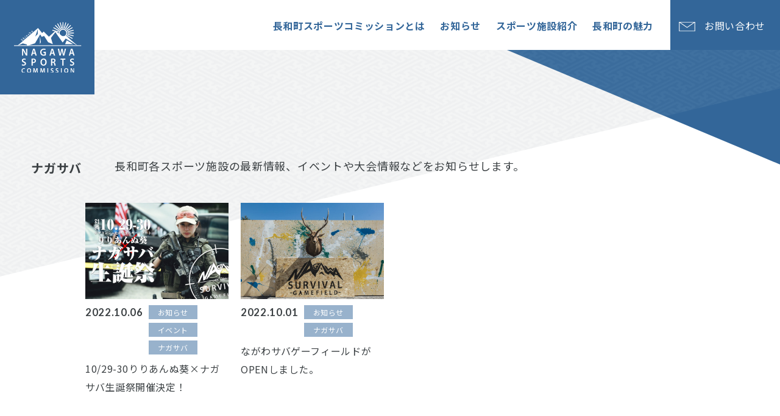

--- FILE ---
content_type: text/html; charset=UTF-8
request_url: https://nagawa-sc.com/category/nagasaba/
body_size: 8121
content:
<!DOCTYPE html>
<html lang="ja">
<head>
	<meta charset="utf-8">
	<meta http-equiv="X-UA-Compatible" content="IE=edge,chrome=1">
	<meta name="format-detection" content="telephone=no">
	<meta name="viewport" content="width=device-width,initial-scale=1.0">
	

	<!-- font -->
	<link rel="preconnect" href="https://fonts.googleapis.com">
	<link rel="preconnect" href="https://fonts.gstatic.com" crossorigin>
	<link href="https://fonts.googleapis.com/css2?family=Lato:ital,wght@0,400;0,700;0,900;1,400;1,700;1,900&family=Noto+Sans+JP:wght@400;500;700&display=swap" rel="stylesheet">
	<!-- style -->
	<link rel="stylesheet" type="text/css" href="https://nagawa-sc.com/wp/wp-content/themes/nagawa_sc/assets/css/animate.min.css">
	<link rel="stylesheet" type="text/css" href="https://nagawa-sc.com/wp/wp-content/themes/nagawa_sc/assets/css/lightbox.css">
	<link rel="stylesheet" type="text/css" href="https://nagawa-sc.com/wp/wp-content/themes/nagawa_sc/assets/css/common.css">
	<link rel="stylesheet" type="text/css" href="https://nagawa-sc.com/wp/wp-content/themes/nagawa_sc/assets/css/news.css">	<!-- icon -->
	<link rel="shortcut icon" href="https://nagawa-sc.com/wp/wp-content/themes/nagawa_sc/assets/img/common/favicon.ico" type="image/vnd.microsoft.icon">
	<link rel="apple-touch-icon" href="https://nagawa-sc.com/wp/wp-content/themes/nagawa_sc/assets/img/common/apple-touch-icon.png">

		<style>img:is([sizes="auto" i], [sizes^="auto," i]) { contain-intrinsic-size: 3000px 1500px }</style>
	
		<!-- All in One SEO 4.1.6.2 -->
		<title>ナガサバ | 長和町スポーツコミッション</title>
		<meta name="robots" content="max-image-preview:large" />
		<link rel="canonical" href="https://nagawa-sc.com/category/nagasaba/" />
		<script type="application/ld+json" class="aioseo-schema">
			{"@context":"https:\/\/schema.org","@graph":[{"@type":"WebSite","@id":"https:\/\/nagawa-sc.com\/#website","url":"https:\/\/nagawa-sc.com\/","name":"\u9577\u548c\u753a\u30b9\u30dd\u30fc\u30c4\u30b3\u30df\u30c3\u30b7\u30e7\u30f3","description":"\u9577\u548c\u753a\u306e\u30b9\u30dd\u30fc\u30c4\u65bd\u8a2d\u691c\u7d22\u306a\u3069\u9577\u548c\u753a\u3067\u30b9\u30dd\u30fc\u30c4\u5927\u4f1a\u3084\u30a4\u30d9\u30f3\u30c8\u306e\u958b\u50ac\u3092\u8003\u3048\u3066\u3044\u308b\u7686\u69d8\u3092\u30b5\u30dd\u30fc\u30c8\u3002\u30b9\u30dd\u30fc\u30c4\u3092\u901a\u3058\u3066\u3001\u5730\u57df\u306e\u9b45\u529b\u306e\u518d\u767a\u898b\u3084\u4ea4\u6d41\u4eba\u53e3\u306e\u62e1\u5927\u306a\u3069\u3001\u5730\u57df\u7d4c\u6e08\u306e\u6d3b\u6027\u5316\u3092\u63a8\u9032\u3044\u305f\u3057\u307e\u3059\u3002","inLanguage":"ja","publisher":{"@id":"https:\/\/nagawa-sc.com\/#organization"}},{"@type":"Organization","@id":"https:\/\/nagawa-sc.com\/#organization","name":"\u9577\u548c\u753a\u30b9\u30dd\u30fc\u30c4\u30b3\u30df\u30c3\u30b7\u30e7\u30f3","url":"https:\/\/nagawa-sc.com\/"},{"@type":"BreadcrumbList","@id":"https:\/\/nagawa-sc.com\/category\/nagasaba\/#breadcrumblist","itemListElement":[{"@type":"ListItem","@id":"https:\/\/nagawa-sc.com\/#listItem","position":1,"item":{"@type":"WebPage","@id":"https:\/\/nagawa-sc.com\/","name":"\u30db\u30fc\u30e0","description":"\u9577\u548c\u753a\u306e\u30b9\u30dd\u30fc\u30c4\u65bd\u8a2d\u691c\u7d22\u306a\u3069\u9577\u548c\u753a\u3067\u30b9\u30dd\u30fc\u30c4\u5927\u4f1a\u3084\u30a4\u30d9\u30f3\u30c8\u306e\u958b\u50ac\u3092\u8003\u3048\u3066\u3044\u308b\u7686\u69d8\u3092\u30b5\u30dd\u30fc\u30c8\u3002\u30b9\u30dd\u30fc\u30c4\u3092\u901a\u3058\u3066\u3001\u5730\u57df\u306e\u9b45\u529b\u306e\u518d\u767a\u898b\u3084\u4ea4\u6d41\u4eba\u53e3\u306e\u62e1\u5927\u306a\u3069\u3001\u5730\u57df\u7d4c\u6e08\u306e\u6d3b\u6027\u5316\u3092\u63a8\u9032\u3044\u305f\u3057\u307e\u3059\u3002","url":"https:\/\/nagawa-sc.com\/"},"nextItem":"https:\/\/nagawa-sc.com\/category\/nagasaba\/#listItem"},{"@type":"ListItem","@id":"https:\/\/nagawa-sc.com\/category\/nagasaba\/#listItem","position":2,"item":{"@type":"WebPage","@id":"https:\/\/nagawa-sc.com\/category\/nagasaba\/","name":"\u30ca\u30ac\u30b5\u30d0","url":"https:\/\/nagawa-sc.com\/category\/nagasaba\/"},"previousItem":"https:\/\/nagawa-sc.com\/#listItem"}]},{"@type":"CollectionPage","@id":"https:\/\/nagawa-sc.com\/category\/nagasaba\/#collectionpage","url":"https:\/\/nagawa-sc.com\/category\/nagasaba\/","name":"\u30ca\u30ac\u30b5\u30d0 | \u9577\u548c\u753a\u30b9\u30dd\u30fc\u30c4\u30b3\u30df\u30c3\u30b7\u30e7\u30f3","inLanguage":"ja","isPartOf":{"@id":"https:\/\/nagawa-sc.com\/#website"},"breadcrumb":{"@id":"https:\/\/nagawa-sc.com\/category\/nagasaba\/#breadcrumblist"}}]}
		</script>
		<!-- All in One SEO -->

<link rel='stylesheet' id='wp-block-library-css' href='https://nagawa-sc.com/wp/wp-includes/css/dist/block-library/style.min.css?ver=6.8.3' type='text/css' media='all' />
<style id='classic-theme-styles-inline-css' type='text/css'>
/*! This file is auto-generated */
.wp-block-button__link{color:#fff;background-color:#32373c;border-radius:9999px;box-shadow:none;text-decoration:none;padding:calc(.667em + 2px) calc(1.333em + 2px);font-size:1.125em}.wp-block-file__button{background:#32373c;color:#fff;text-decoration:none}
</style>
<style id='global-styles-inline-css' type='text/css'>
:root{--wp--preset--aspect-ratio--square: 1;--wp--preset--aspect-ratio--4-3: 4/3;--wp--preset--aspect-ratio--3-4: 3/4;--wp--preset--aspect-ratio--3-2: 3/2;--wp--preset--aspect-ratio--2-3: 2/3;--wp--preset--aspect-ratio--16-9: 16/9;--wp--preset--aspect-ratio--9-16: 9/16;--wp--preset--color--black: #000000;--wp--preset--color--cyan-bluish-gray: #abb8c3;--wp--preset--color--white: #ffffff;--wp--preset--color--pale-pink: #f78da7;--wp--preset--color--vivid-red: #cf2e2e;--wp--preset--color--luminous-vivid-orange: #ff6900;--wp--preset--color--luminous-vivid-amber: #fcb900;--wp--preset--color--light-green-cyan: #7bdcb5;--wp--preset--color--vivid-green-cyan: #00d084;--wp--preset--color--pale-cyan-blue: #8ed1fc;--wp--preset--color--vivid-cyan-blue: #0693e3;--wp--preset--color--vivid-purple: #9b51e0;--wp--preset--gradient--vivid-cyan-blue-to-vivid-purple: linear-gradient(135deg,rgba(6,147,227,1) 0%,rgb(155,81,224) 100%);--wp--preset--gradient--light-green-cyan-to-vivid-green-cyan: linear-gradient(135deg,rgb(122,220,180) 0%,rgb(0,208,130) 100%);--wp--preset--gradient--luminous-vivid-amber-to-luminous-vivid-orange: linear-gradient(135deg,rgba(252,185,0,1) 0%,rgba(255,105,0,1) 100%);--wp--preset--gradient--luminous-vivid-orange-to-vivid-red: linear-gradient(135deg,rgba(255,105,0,1) 0%,rgb(207,46,46) 100%);--wp--preset--gradient--very-light-gray-to-cyan-bluish-gray: linear-gradient(135deg,rgb(238,238,238) 0%,rgb(169,184,195) 100%);--wp--preset--gradient--cool-to-warm-spectrum: linear-gradient(135deg,rgb(74,234,220) 0%,rgb(151,120,209) 20%,rgb(207,42,186) 40%,rgb(238,44,130) 60%,rgb(251,105,98) 80%,rgb(254,248,76) 100%);--wp--preset--gradient--blush-light-purple: linear-gradient(135deg,rgb(255,206,236) 0%,rgb(152,150,240) 100%);--wp--preset--gradient--blush-bordeaux: linear-gradient(135deg,rgb(254,205,165) 0%,rgb(254,45,45) 50%,rgb(107,0,62) 100%);--wp--preset--gradient--luminous-dusk: linear-gradient(135deg,rgb(255,203,112) 0%,rgb(199,81,192) 50%,rgb(65,88,208) 100%);--wp--preset--gradient--pale-ocean: linear-gradient(135deg,rgb(255,245,203) 0%,rgb(182,227,212) 50%,rgb(51,167,181) 100%);--wp--preset--gradient--electric-grass: linear-gradient(135deg,rgb(202,248,128) 0%,rgb(113,206,126) 100%);--wp--preset--gradient--midnight: linear-gradient(135deg,rgb(2,3,129) 0%,rgb(40,116,252) 100%);--wp--preset--font-size--small: 13px;--wp--preset--font-size--medium: 20px;--wp--preset--font-size--large: 36px;--wp--preset--font-size--x-large: 42px;--wp--preset--spacing--20: 0.44rem;--wp--preset--spacing--30: 0.67rem;--wp--preset--spacing--40: 1rem;--wp--preset--spacing--50: 1.5rem;--wp--preset--spacing--60: 2.25rem;--wp--preset--spacing--70: 3.38rem;--wp--preset--spacing--80: 5.06rem;--wp--preset--shadow--natural: 6px 6px 9px rgba(0, 0, 0, 0.2);--wp--preset--shadow--deep: 12px 12px 50px rgba(0, 0, 0, 0.4);--wp--preset--shadow--sharp: 6px 6px 0px rgba(0, 0, 0, 0.2);--wp--preset--shadow--outlined: 6px 6px 0px -3px rgba(255, 255, 255, 1), 6px 6px rgba(0, 0, 0, 1);--wp--preset--shadow--crisp: 6px 6px 0px rgba(0, 0, 0, 1);}:where(.is-layout-flex){gap: 0.5em;}:where(.is-layout-grid){gap: 0.5em;}body .is-layout-flex{display: flex;}.is-layout-flex{flex-wrap: wrap;align-items: center;}.is-layout-flex > :is(*, div){margin: 0;}body .is-layout-grid{display: grid;}.is-layout-grid > :is(*, div){margin: 0;}:where(.wp-block-columns.is-layout-flex){gap: 2em;}:where(.wp-block-columns.is-layout-grid){gap: 2em;}:where(.wp-block-post-template.is-layout-flex){gap: 1.25em;}:where(.wp-block-post-template.is-layout-grid){gap: 1.25em;}.has-black-color{color: var(--wp--preset--color--black) !important;}.has-cyan-bluish-gray-color{color: var(--wp--preset--color--cyan-bluish-gray) !important;}.has-white-color{color: var(--wp--preset--color--white) !important;}.has-pale-pink-color{color: var(--wp--preset--color--pale-pink) !important;}.has-vivid-red-color{color: var(--wp--preset--color--vivid-red) !important;}.has-luminous-vivid-orange-color{color: var(--wp--preset--color--luminous-vivid-orange) !important;}.has-luminous-vivid-amber-color{color: var(--wp--preset--color--luminous-vivid-amber) !important;}.has-light-green-cyan-color{color: var(--wp--preset--color--light-green-cyan) !important;}.has-vivid-green-cyan-color{color: var(--wp--preset--color--vivid-green-cyan) !important;}.has-pale-cyan-blue-color{color: var(--wp--preset--color--pale-cyan-blue) !important;}.has-vivid-cyan-blue-color{color: var(--wp--preset--color--vivid-cyan-blue) !important;}.has-vivid-purple-color{color: var(--wp--preset--color--vivid-purple) !important;}.has-black-background-color{background-color: var(--wp--preset--color--black) !important;}.has-cyan-bluish-gray-background-color{background-color: var(--wp--preset--color--cyan-bluish-gray) !important;}.has-white-background-color{background-color: var(--wp--preset--color--white) !important;}.has-pale-pink-background-color{background-color: var(--wp--preset--color--pale-pink) !important;}.has-vivid-red-background-color{background-color: var(--wp--preset--color--vivid-red) !important;}.has-luminous-vivid-orange-background-color{background-color: var(--wp--preset--color--luminous-vivid-orange) !important;}.has-luminous-vivid-amber-background-color{background-color: var(--wp--preset--color--luminous-vivid-amber) !important;}.has-light-green-cyan-background-color{background-color: var(--wp--preset--color--light-green-cyan) !important;}.has-vivid-green-cyan-background-color{background-color: var(--wp--preset--color--vivid-green-cyan) !important;}.has-pale-cyan-blue-background-color{background-color: var(--wp--preset--color--pale-cyan-blue) !important;}.has-vivid-cyan-blue-background-color{background-color: var(--wp--preset--color--vivid-cyan-blue) !important;}.has-vivid-purple-background-color{background-color: var(--wp--preset--color--vivid-purple) !important;}.has-black-border-color{border-color: var(--wp--preset--color--black) !important;}.has-cyan-bluish-gray-border-color{border-color: var(--wp--preset--color--cyan-bluish-gray) !important;}.has-white-border-color{border-color: var(--wp--preset--color--white) !important;}.has-pale-pink-border-color{border-color: var(--wp--preset--color--pale-pink) !important;}.has-vivid-red-border-color{border-color: var(--wp--preset--color--vivid-red) !important;}.has-luminous-vivid-orange-border-color{border-color: var(--wp--preset--color--luminous-vivid-orange) !important;}.has-luminous-vivid-amber-border-color{border-color: var(--wp--preset--color--luminous-vivid-amber) !important;}.has-light-green-cyan-border-color{border-color: var(--wp--preset--color--light-green-cyan) !important;}.has-vivid-green-cyan-border-color{border-color: var(--wp--preset--color--vivid-green-cyan) !important;}.has-pale-cyan-blue-border-color{border-color: var(--wp--preset--color--pale-cyan-blue) !important;}.has-vivid-cyan-blue-border-color{border-color: var(--wp--preset--color--vivid-cyan-blue) !important;}.has-vivid-purple-border-color{border-color: var(--wp--preset--color--vivid-purple) !important;}.has-vivid-cyan-blue-to-vivid-purple-gradient-background{background: var(--wp--preset--gradient--vivid-cyan-blue-to-vivid-purple) !important;}.has-light-green-cyan-to-vivid-green-cyan-gradient-background{background: var(--wp--preset--gradient--light-green-cyan-to-vivid-green-cyan) !important;}.has-luminous-vivid-amber-to-luminous-vivid-orange-gradient-background{background: var(--wp--preset--gradient--luminous-vivid-amber-to-luminous-vivid-orange) !important;}.has-luminous-vivid-orange-to-vivid-red-gradient-background{background: var(--wp--preset--gradient--luminous-vivid-orange-to-vivid-red) !important;}.has-very-light-gray-to-cyan-bluish-gray-gradient-background{background: var(--wp--preset--gradient--very-light-gray-to-cyan-bluish-gray) !important;}.has-cool-to-warm-spectrum-gradient-background{background: var(--wp--preset--gradient--cool-to-warm-spectrum) !important;}.has-blush-light-purple-gradient-background{background: var(--wp--preset--gradient--blush-light-purple) !important;}.has-blush-bordeaux-gradient-background{background: var(--wp--preset--gradient--blush-bordeaux) !important;}.has-luminous-dusk-gradient-background{background: var(--wp--preset--gradient--luminous-dusk) !important;}.has-pale-ocean-gradient-background{background: var(--wp--preset--gradient--pale-ocean) !important;}.has-electric-grass-gradient-background{background: var(--wp--preset--gradient--electric-grass) !important;}.has-midnight-gradient-background{background: var(--wp--preset--gradient--midnight) !important;}.has-small-font-size{font-size: var(--wp--preset--font-size--small) !important;}.has-medium-font-size{font-size: var(--wp--preset--font-size--medium) !important;}.has-large-font-size{font-size: var(--wp--preset--font-size--large) !important;}.has-x-large-font-size{font-size: var(--wp--preset--font-size--x-large) !important;}
:where(.wp-block-post-template.is-layout-flex){gap: 1.25em;}:where(.wp-block-post-template.is-layout-grid){gap: 1.25em;}
:where(.wp-block-columns.is-layout-flex){gap: 2em;}:where(.wp-block-columns.is-layout-grid){gap: 2em;}
:root :where(.wp-block-pullquote){font-size: 1.5em;line-height: 1.6;}
</style>

	<!-- Google Tag Manager -->
	<script>(function(w,d,s,l,i){w[l]=w[l]||[];w[l].push({'gtm.start':
	new Date().getTime(),event:'gtm.js'});var f=d.getElementsByTagName(s)[0],
	j=d.createElement(s),dl=l!='dataLayer'?'&l='+l:'';j.async=true;j.src=
	'https://www.googletagmanager.com/gtm.js?id='+i+dl;f.parentNode.insertBefore(j,f);
	})(window,document,'script','dataLayer','GTM-WB6DFMH');</script>
	<!-- End Google Tag Manager -->

</head>

<body>
	
	<!-- Google Tag Manager (noscript) -->
	<noscript><iframe src="https://www.googletagmanager.com/ns.html?id=GTM-WB6DFMH"
	height="0" width="0" style="display:none;visibility:hidden"></iframe></noscript>
	<!-- End Google Tag Manager (noscript) -->

	<script>var flg_anime_active = false;</script>
	<header class="global-header">
	<div class="con-gnav">
		<div class="box-title">
			<h2><a href="https://nagawa-sc.com/"><img src="https://nagawa-sc.com/wp/wp-content/themes/nagawa_sc/assets/img/common/logo.svg" alt="長和町スポーツコミッション" /></a></h2>
		</div>
		<div class="box-nav">
			<nav class="nav-global-pc">
				<ul>
					<li><a href="https://nagawa-sc.com/about/"><span>長和町スポーツコミッションとは</span></a></li>
					<li><a href="https://nagawa-sc.com/news/"><span>お知らせ</span></a></li>
					<li><a href="https://nagawa-sc.com/facility/"><span>スポーツ施設紹介</span></a></li>
					<li><a href="https://nagawa-sc.com/charm/"><span>長和町の魅力</span></a></li>
				</ul>
			</nav>
			<div class="btn-contact">
				<a href="https://nagawa-sc.com/contact/"><span>お問い合わせ</span></a>
			</div>
		</div>
	</div>
	<div class="con-gnav-fix"></div>
</header>

<div class="btn-nav-sp">
	<div class="menu">
		<div class="inner">			
			<span></span>
			<span></span>
			<span></span>
		</div>
	</div>
</div>

<div class="nav-global-open-wrap">
	<div class="nav-global-open-inner">
		<div class="inner">
			<div class="box-top">
				<nav class="global-open">
					<ul>
						<li><a href="https://nagawa-sc.com/about/">長和町スポーツコミッションとは</a></li>
						<li><a href="https://nagawa-sc.com/news/">お知らせ</a></li>
						<li><a href="https://nagawa-sc.com/facility/">スポーツ施設紹介</a></li>
						<li><a href="https://nagawa-sc.com/charm/">長和町の魅力</a></li>
					</ul>
				</nav>
			</div>
			<div class="box-contact">
				<div class="btn-contact">
					<a href="https://nagawa-sc.com/contact/"><span>お問い合わせ</span></a>
				</div>
			</div>
			<div class="box-botom">
				<nav class="nav-sns">
					<ul>
						<li class="facebook">
							<a href="https://www.facebook.com/nagawainfo/" target="_blank">
								<svg xmlns="http://www.w3.org/2000/svg" viewBox="0 0 36.349 36.127">
									<g id="icn_sns_facebook" transform="translate(-6553.501 -5783.815)">
										<path class="path_sns path_fb01" id="パス_336" data-name="パス 336" d="M6571.674,5783.815a18.175,18.175,0,0,0-2.837,36.126v-12.695h-4.615v-5.258h4.617v-4.009c0-4.555,2.714-7.071,6.865-7.071a27.937,27.937,0,0,1,3.818.33c.083.013.167.018.25.032v4.473h-2.294a2.529,2.529,0,0,0-.56-.012c-.068,0-.132.023-.2.033a2.858,2.858,0,0,0-.315.061c-.078.022-.15.057-.225.086a1.6,1.6,0,0,0-.468.24c-.068.044-.14.085-.2.135s-.124.114-.185.172-.125.114-.18.178a2.251,2.251,0,0,0-.144.2c-.051.071-.1.14-.148.216a2.4,2.4,0,0,0-.11.238c-.033.075-.071.147-.1.225a2.5,2.5,0,0,0-.073.308c-.014.067-.034.131-.043.2a2.619,2.619,0,0,0-.012.56v3.409h5.041l-.806,5.256h-4.235v12.7a18.175,18.175,0,0,0-2.842-36.127Z" fill="#fff"/>
									</g>
								</svg>
							</a>
						</li>
						<li class="twitter">
							<a href="https://twitter.com/nagawa_info" target="_blank">
								<svg xmlns="http://www.w3.org/2000/svg" viewBox="0 0 36.349 36.349">
									<path class="path_sns path_tw01" id="icn_sns_twitter" d="M6629.326,5783.463a18.175,18.175,0,1,0,18.175,18.175A18.175,18.175,0,0,0,6629.326,5783.463Zm9.132,14.735c.01.182.01.372.01.563v.169a12.384,12.384,0,0,1-12.468,12.3,12.2,12.2,0,0,1-6.7-1.981,8.107,8.107,0,0,0,1.045.064,8.809,8.809,0,0,0,5.44-1.872,4.374,4.374,0,0,1-4.089-3.043,4.23,4.23,0,0,0,.827.082,4.387,4.387,0,0,0,1.154-.155,4.387,4.387,0,0,1-3.514-4.3v-.054a4.3,4.3,0,0,0,1.981.545,4.38,4.38,0,0,1-1.364-5.843,12.428,12.428,0,0,0,9.033,4.58,3.983,3.983,0,0,1-.118-1,4.384,4.384,0,0,1,7.579-3,8.861,8.861,0,0,0,2.781-1.065,4.381,4.381,0,0,1-1.927,2.426,8.9,8.9,0,0,0,2.517-.69A8.971,8.971,0,0,1,6638.458,5798.2Z" transform="translate(-6611.152 -5783.463)" fill="#fff"/>
								</svg>
							</a>
						</li>
						<li class="instagram">
							<a href="https://www.instagram.com/nagawa.sc/" target="_blank">
								<svg id="icn_sns_instagram" xmlns="http://www.w3.org/2000/svg" xmlns:xlink="http://www.w3.org/1999/xlink" viewBox="0 0 37.841 37.841">
									<defs>
										<clipPath id="clip-path">
											<rect id="長方形_82" data-name="長方形 82" width="37.841" height="37.841" fill="#fff"/>
										</clipPath>
									</defs>
									<g id="グループ_220" data-name="グループ 220" clip-path="url(#clip-path)">
										<path class="path_sns path_insta01" id="パス_664" data-name="パス 664" d="M18.92,3.409c5.052,0,5.65.019,7.645.11a10.468,10.468,0,0,1,3.513.651,5.863,5.863,0,0,1,2.175,1.415,5.862,5.862,0,0,1,1.415,2.175,10.469,10.469,0,0,1,.652,3.513c.091,2,.11,2.594.11,7.646s-.019,5.65-.11,7.645a10.469,10.469,0,0,1-.652,3.513,6.266,6.266,0,0,1-3.591,3.591,10.468,10.468,0,0,1-3.513.651c-1.995.091-2.593.11-7.645.11s-5.651-.019-7.645-.11a10.469,10.469,0,0,1-3.513-.651,5.864,5.864,0,0,1-2.175-1.415A5.863,5.863,0,0,1,4.17,30.079a10.471,10.471,0,0,1-.652-3.513c-.091-2-.11-2.594-.11-7.645s.019-5.65.11-7.646A10.471,10.471,0,0,1,4.17,7.762,5.863,5.863,0,0,1,5.585,5.586,5.864,5.864,0,0,1,7.761,4.171a10.468,10.468,0,0,1,3.513-.651c2-.091,2.594-.11,7.646-.11M18.92,0c-5.139,0-5.783.022-7.8.114A13.889,13.889,0,0,0,6.526.993,9.275,9.275,0,0,0,3.175,3.176,9.274,9.274,0,0,0,.992,6.527,13.888,13.888,0,0,0,.113,11.12C.021,13.138,0,13.782,0,18.921s.022,5.783.114,7.8a13.888,13.888,0,0,0,.879,4.593,9.274,9.274,0,0,0,2.182,3.351,9.275,9.275,0,0,0,3.351,2.182,13.889,13.889,0,0,0,4.593.879c2.018.092,2.662.114,7.8.114s5.783-.022,7.8-.114a13.889,13.889,0,0,0,4.593-.879,9.675,9.675,0,0,0,5.534-5.534,13.887,13.887,0,0,0,.879-4.593c.092-2.018.114-2.662.114-7.8s-.022-5.783-.114-7.8a13.887,13.887,0,0,0-.879-4.593,9.276,9.276,0,0,0-2.182-3.351A9.276,9.276,0,0,0,31.313.993,13.889,13.889,0,0,0,26.72.114C24.7.022,24.058,0,18.92,0" transform="translate(0.001 0)" fill="#fff"/>
										<path class="path_sns path_insta01" id="パス_665" data-name="パス 665" d="M132.271,122.556a9.716,9.716,0,1,0,9.716,9.716,9.716,9.716,0,0,0-9.716-9.716m0,16.023a6.307,6.307,0,1,1,6.307-6.307,6.307,6.307,0,0,1-6.307,6.307" transform="translate(-113.351 -113.351)" fill="#fff"/>
										<path class="path_sns path_insta01" id="パス_666" data-name="パス 666" d="M360.707,89.485a2.27,2.27,0,1,1-2.27-2.27,2.27,2.27,0,0,1,2.27,2.27" transform="translate(-329.416 -80.665)" fill="#fff"/>
									</g>
								</svg>
							</a>
						</li>
						<li class="youtube">
							<a href="https://www.youtube.com/channel/UC1XhrIVwjPsTMQdx0hLRTHA" target="_blank">
								<svg xmlns="http://www.w3.org/2000/svg" viewBox="0 0 46.97 32.879" class="youtube">
									<g id="icn_sns_youtube" transform="translate(-3334.55 -5928.039)">
										<g id="コンポーネント_2_2" data-name="コンポーネント 2 – 2" transform="translate(3334.55 5928.039)">
											<g id="グループ_219" data-name="グループ 219">
												<path class="path_sns path_yt01" id="パス_662" data-name="パス 662" d="M130.539,90.173a5.883,5.883,0,0,0-4.153-4.152c-3.663-.982-18.351-.982-18.351-.982s-14.688,0-18.351.982a5.883,5.883,0,0,0-4.153,4.152c-.981,3.663-.981,11.306-.981,11.306s0,7.643.981,11.306a5.882,5.882,0,0,0,4.153,4.152c3.663.982,18.351.982,18.351.982s14.688,0,18.351-.982a5.882,5.882,0,0,0,4.153-4.152c.981-3.663.981-11.306.981-11.306S131.52,93.836,130.539,90.173Z" transform="translate(-84.55 -85.039)" fill="#fff"/>
												<path class="path_sns" id="パス_663" data-name="パス 663" d="M133.144,123.427V109.336l12.2,7.046Z" transform="translate(-114.356 -99.942)" fill="#336699"/>
											</g>
										</g>
									</g>
								</svg>
							</a>
						</li>
					</ul>
				</nav>
				<p class="btn-link"><a href="https://www.nagawa.info" target="_blank"><span>長和町観光協会</span></a></p>
				<p class="txt-lilnk"><a href="https://nagawa-sc.com/privacy/">プライバシーポリシー</a></p>
			</div>
		</div>	
	</div>
</div>
	<main>
		<div class="wrap-main">
			<div class="box-bg01"><div class="inner"></div></div>
			<div class="box-bg02"><div class="inner"></div></div>
			<div class="box-bg03"><div class="inner"></div></div>

			<div class="style-con-title02 js-menu-sp-color02">
				<div class="inner">
					<div class="style-box-title01">
						<h1>ナガサバ</h1>
					</div>
					<p class="txt-desc">長和町各スポーツ施設の最新情報、イベントや大会情報などをお知らせします。</p>
				</div>
			</div>

			<div class="con-news">
				<div class="inner">
					<div class="box-news">
						<ul class="list-news"><li>	<a href="https://nagawa-sc.com/post-160/">		<div class="block-image">			      					<div class="image" style="background-image: url(https://nagawa-sc.com/wp/wp-content/uploads/2022/11/sxs5avr2-900x506.jpeg);"></div>		</div>		<div class="block-detail">			<div class="wrap-info">				<p class="txt-date">2022.10.06</p><ul class="list-cat"><li><span>お知らせ</span></li><li><span>イベント</span></li><li><span>ナガサバ</span></li></ul>			</div>			<p class="txt-title">10/29-30りりあんぬ葵×ナガサバ生誕祭開催決定！</p>		</div>	</a></li><li>	<a href="https://nagawa-sc.com/post-156/">		<div class="block-image">			      					<div class="image" style="background-image: url(https://nagawa-sc.com/wp/wp-content/uploads/2022/11/121-900x600.jpg);"></div>		</div>		<div class="block-detail">			<div class="wrap-info">				<p class="txt-date">2022.10.01</p><ul class="list-cat"><li><span>お知らせ</span></li><li><span>ナガサバ</span></li></ul>			</div>			<p class="txt-title">ながわサバゲーフィールドがOPENしました。</p>		</div>	</a></li></ul>
					</div>
					
				</div>
			</div>
			
		</div>


	</main>

<footer class="global-footer">
	<div class="pagetop"><a href="#"><span>top</span></a></div>
	<div class="inner">
		<div class="con-footer">
			<div class="box-nav">
				<div class="wrap-top">
					<nav class="nav-footer">
						<ul>
							<li><a href="https://nagawa-sc.com/about/">長和町スポーツコミッションとは</a></li>
							<li><a href="https://nagawa-sc.com/charm/">長和町の魅力</a></li>
							<li><a href="https://nagawa-sc.com/facility/">スポーツ施設紹介</a></li>
							<li><a href="https://nagawa-sc.com/contact/">お問い合わせ</a></li>
							<li><a href="https://nagawa-sc.com/news/">お知らせ</a></li>
							<li class="style-simple"><a href="https://nagawa-sc.com/privacy/">プライバシーポリシー</a></li>
						</ul>
					</nav>
				</div>
				<div class="wrap-bottom">
					<div class="wrap-links">
						<p class="btn-link"><a href="https://www.nagawa.info" target="_blank"><span>長和町観光協会</span></a></p>
						<p class="btn-link"><a href="https://nagawa-sc.com/e-bike/" target="_blank"><span>Eバイク・レンタサイクル</span></a></p>
					</div>
					<nav class="nav-sns">
						<ul>
							<!-- <li class="facebook">
								<a href="https://www.facebook.com/nagawainfo/" target="_blank">
									<svg xmlns="http://www.w3.org/2000/svg" viewBox="0 0 36.349 36.127">
										<g id="icn_sns_facebook" transform="translate(-6553.501 -5783.815)">
											<path class="path_sns path_fb01" id="パス_336" data-name="パス 336" d="M6571.674,5783.815a18.175,18.175,0,0,0-2.837,36.126v-12.695h-4.615v-5.258h4.617v-4.009c0-4.555,2.714-7.071,6.865-7.071a27.937,27.937,0,0,1,3.818.33c.083.013.167.018.25.032v4.473h-2.294a2.529,2.529,0,0,0-.56-.012c-.068,0-.132.023-.2.033a2.858,2.858,0,0,0-.315.061c-.078.022-.15.057-.225.086a1.6,1.6,0,0,0-.468.24c-.068.044-.14.085-.2.135s-.124.114-.185.172-.125.114-.18.178a2.251,2.251,0,0,0-.144.2c-.051.071-.1.14-.148.216a2.4,2.4,0,0,0-.11.238c-.033.075-.071.147-.1.225a2.5,2.5,0,0,0-.073.308c-.014.067-.034.131-.043.2a2.619,2.619,0,0,0-.012.56v3.409h5.041l-.806,5.256h-4.235v12.7a18.175,18.175,0,0,0-2.842-36.127Z" fill="#fff"/>
										</g>
									</svg>
								</a>
							</li> -->
							<li class="twitter">
								<a href="https://twitter.com/nagawa_sc" target="_blank">
									<svg xmlns="http://www.w3.org/2000/svg" viewBox="0 0 36.349 36.349">
										<path class="path_sns path_tw01" id="icn_sns_twitter" d="M6629.326,5783.463a18.175,18.175,0,1,0,18.175,18.175A18.175,18.175,0,0,0,6629.326,5783.463Zm9.132,14.735c.01.182.01.372.01.563v.169a12.384,12.384,0,0,1-12.468,12.3,12.2,12.2,0,0,1-6.7-1.981,8.107,8.107,0,0,0,1.045.064,8.809,8.809,0,0,0,5.44-1.872,4.374,4.374,0,0,1-4.089-3.043,4.23,4.23,0,0,0,.827.082,4.387,4.387,0,0,0,1.154-.155,4.387,4.387,0,0,1-3.514-4.3v-.054a4.3,4.3,0,0,0,1.981.545,4.38,4.38,0,0,1-1.364-5.843,12.428,12.428,0,0,0,9.033,4.58,3.983,3.983,0,0,1-.118-1,4.384,4.384,0,0,1,7.579-3,8.861,8.861,0,0,0,2.781-1.065,4.381,4.381,0,0,1-1.927,2.426,8.9,8.9,0,0,0,2.517-.69A8.971,8.971,0,0,1,6638.458,5798.2Z" transform="translate(-6611.152 -5783.463)" fill="#fff"/>
									</svg>
								</a>
							</li>
							<li class="instagram">
								<a href="https://www.instagram.com/nagawa.sc/" target="_blank">
									<svg id="icn_sns_instagram" xmlns="http://www.w3.org/2000/svg" xmlns:xlink="http://www.w3.org/1999/xlink" viewBox="0 0 37.841 37.841">
										<defs>
											<clipPath id="clip-path">
												<rect id="長方形_82" data-name="長方形 82" width="37.841" height="37.841" fill="#fff"/>
											</clipPath>
										</defs>
										<g id="グループ_220" data-name="グループ 220" clip-path="url(#clip-path)">
											<path class="path_sns path_insta01" id="パス_664" data-name="パス 664" d="M18.92,3.409c5.052,0,5.65.019,7.645.11a10.468,10.468,0,0,1,3.513.651,5.863,5.863,0,0,1,2.175,1.415,5.862,5.862,0,0,1,1.415,2.175,10.469,10.469,0,0,1,.652,3.513c.091,2,.11,2.594.11,7.646s-.019,5.65-.11,7.645a10.469,10.469,0,0,1-.652,3.513,6.266,6.266,0,0,1-3.591,3.591,10.468,10.468,0,0,1-3.513.651c-1.995.091-2.593.11-7.645.11s-5.651-.019-7.645-.11a10.469,10.469,0,0,1-3.513-.651,5.864,5.864,0,0,1-2.175-1.415A5.863,5.863,0,0,1,4.17,30.079a10.471,10.471,0,0,1-.652-3.513c-.091-2-.11-2.594-.11-7.645s.019-5.65.11-7.646A10.471,10.471,0,0,1,4.17,7.762,5.863,5.863,0,0,1,5.585,5.586,5.864,5.864,0,0,1,7.761,4.171a10.468,10.468,0,0,1,3.513-.651c2-.091,2.594-.11,7.646-.11M18.92,0c-5.139,0-5.783.022-7.8.114A13.889,13.889,0,0,0,6.526.993,9.275,9.275,0,0,0,3.175,3.176,9.274,9.274,0,0,0,.992,6.527,13.888,13.888,0,0,0,.113,11.12C.021,13.138,0,13.782,0,18.921s.022,5.783.114,7.8a13.888,13.888,0,0,0,.879,4.593,9.274,9.274,0,0,0,2.182,3.351,9.275,9.275,0,0,0,3.351,2.182,13.889,13.889,0,0,0,4.593.879c2.018.092,2.662.114,7.8.114s5.783-.022,7.8-.114a13.889,13.889,0,0,0,4.593-.879,9.675,9.675,0,0,0,5.534-5.534,13.887,13.887,0,0,0,.879-4.593c.092-2.018.114-2.662.114-7.8s-.022-5.783-.114-7.8a13.887,13.887,0,0,0-.879-4.593,9.276,9.276,0,0,0-2.182-3.351A9.276,9.276,0,0,0,31.313.993,13.889,13.889,0,0,0,26.72.114C24.7.022,24.058,0,18.92,0" transform="translate(0.001 0)" fill="#fff"/>
											<path class="path_sns path_insta01" id="パス_665" data-name="パス 665" d="M132.271,122.556a9.716,9.716,0,1,0,9.716,9.716,9.716,9.716,0,0,0-9.716-9.716m0,16.023a6.307,6.307,0,1,1,6.307-6.307,6.307,6.307,0,0,1-6.307,6.307" transform="translate(-113.351 -113.351)" fill="#fff"/>
											<path class="path_sns path_insta01" id="パス_666" data-name="パス 666" d="M360.707,89.485a2.27,2.27,0,1,1-2.27-2.27,2.27,2.27,0,0,1,2.27,2.27" transform="translate(-329.416 -80.665)" fill="#fff"/>
										</g>
									</svg>
								</a>
							</li>
							<li class="youtube">
								<a href="https://www.youtube.com/@nagawasportcommission" target="_blank">
									<svg xmlns="http://www.w3.org/2000/svg" viewBox="0 0 46.97 32.879">
										<g id="icn_sns_youtube" transform="translate(-3334.55 -5928.039)">
											<g id="コンポーネント_2_2" data-name="コンポーネント 2 – 2" transform="translate(3334.55 5928.039)">
												<g id="グループ_219" data-name="グループ 219">
													<path class="path_sns path_yt01" id="パス_662" data-name="パス 662" d="M130.539,90.173a5.883,5.883,0,0,0-4.153-4.152c-3.663-.982-18.351-.982-18.351-.982s-14.688,0-18.351.982a5.883,5.883,0,0,0-4.153,4.152c-.981,3.663-.981,11.306-.981,11.306s0,7.643.981,11.306a5.882,5.882,0,0,0,4.153,4.152c3.663.982,18.351.982,18.351.982s14.688,0,18.351-.982a5.882,5.882,0,0,0,4.153-4.152c.981-3.663.981-11.306.981-11.306S131.52,93.836,130.539,90.173Z" transform="translate(-84.55 -85.039)" fill="#fff"/>
													<path class="path_sns" id="パス_663" data-name="パス 663" d="M133.144,123.427V109.336l12.2,7.046Z" transform="translate(-114.356 -99.942)" fill="#3b4043"/>
												</g>
											</g>
										</g>
									</svg>
								</a>
							</li>
						</ul>
					</nav>
				</div>
			</div>
			<div class="box-info">
				<div class="inner">
					<h2 class="title-logo"><a href="https://nagawa-sc.com/"><img src="https://nagawa-sc.com/wp/wp-content/themes/nagawa_sc/assets/img/common/logo.svg" alt="長和町スポーツコミッション" /></a></h2>
					<h3>長和町スポーツコミッション</h3>
					<p class="txt-address">&#12306;386-0603<br>
						長野県小県郡長和町古町2424-19<br>
					信州・長和町観光協会内</p>
				</div>
			</div>
		</div>
	</div>
	<p class="txt-copyright">&copy; 長和町スポーツコミッション</p>
</footer>

<!-- script -->
<script src="https://ajax.googleapis.com/ajax/libs/jquery/3.4.1/jquery.min.js"></script>
<script src="https://nagawa-sc.com/wp/wp-content/themes/nagawa_sc/assets/js/slick.min.js"></script>
<script src="https://nagawa-sc.com/wp/wp-content/themes/nagawa_sc/assets/js/lightbox.js"></script>
<script src="https://nagawa-sc.com/wp/wp-content/themes/nagawa_sc/assets/js/jquery.cookie.js"></script>
<script src="https://nagawa-sc.com/wp/wp-content/themes/nagawa_sc/assets/js/lazysizes.min.js"></script>
<script src="https://nagawa-sc.com/wp/wp-content/themes/nagawa_sc/assets/js/ls.unveilhooks.min.js"></script>
<script src="https://nagawa-sc.com/wp/wp-content/themes/nagawa_sc/assets/js/gsap.min.js"></script>
<script src="https://nagawa-sc.com/wp/wp-content/themes/nagawa_sc/assets/js/ScrollTrigger.min.js"></script>
<script src="https://nagawa-sc.com/wp/wp-content/themes/nagawa_sc/assets/js/CustomEase.min.js"></script>
<script src="https://nagawa-sc.com/wp/wp-content/themes/nagawa_sc/assets/js/scroll-anime_common.js"></script>
<script src="https://nagawa-sc.com/wp/wp-content/themes/nagawa_sc/assets/js/common.js"></script>
<script src="https://nagawa-sc.com/wp/wp-content/themes/nagawa_sc/assets/js/change-menu-color_lower.js"></script>

<script>
  function moveElementFunc_common() {
    if ($(window).width() <= 767) {
      $('.global-footer h2.title-logo').prependTo('.global-footer >.inner');
    } else {
      $('.global-footer h2.title-logo').prependTo('.global-footer .box-info');
    }
  }

  $(window).on("load resize", function () {
    moveElementFunc_common();
  });
</script>

<script type="speculationrules">
{"prefetch":[{"source":"document","where":{"and":[{"href_matches":"\/*"},{"not":{"href_matches":["\/wp\/wp-*.php","\/wp\/wp-admin\/*","\/wp\/wp-content\/uploads\/*","\/wp\/wp-content\/*","\/wp\/wp-content\/plugins\/*","\/wp\/wp-content\/themes\/nagawa_sc\/*","\/*\\?(.+)"]}},{"not":{"selector_matches":"a[rel~=\"nofollow\"]"}},{"not":{"selector_matches":".no-prefetch, .no-prefetch a"}}]},"eagerness":"conservative"}]}
</script>

</body>
</html>

--- FILE ---
content_type: text/css
request_url: https://nagawa-sc.com/wp/wp-content/themes/nagawa_sc/assets/css/common.css
body_size: 5932
content:
@charset "UTF-8";a,abbr,acronym,address,applet,article,aside,audio,b,big,blockquote,body,canvas,caption,center,cite,code,dd,del,details,dfn,div,dl,dt,em,embed,fieldset,figcaption,figure,footer,form,h1,h2,h3,h4,h5,h6,header,hgroup,html,i,iframe,img,ins,kbd,label,legend,li,mark,menu,nav,object,ol,output,p,pre,q,ruby,s,samp,section,small,span,strike,strong,sub,summary,sup,table,tbody,td,tfoot,th,thead,time,tr,tt,u,ul,var,video{margin:0;padding:0;border:0;font-size:100%;font:inherit;vertical-align:baseline}article,aside,details,figcaption,figure,footer,header,hgroup,menu,nav,section{display:block}body{line-height:1}ol,ul{list-style:none}blockquote,q{quotes:none}blockquote:after,blockquote:before,q:after,q:before{content:'';content:none}table{border-collapse:collapse;border-spacing:0}a{color:inherit;text-decoration:none}.ie main .wrap-main .box-bg02{display:none}.ie .global-footer{overflow:hidden}.ie .global-footer>.inner .con-footer .box-nav .wrap-bottom nav.nav-sns ul li.facebook a svg{height:36px}.ie .global-footer>.inner .con-footer .box-nav .wrap-bottom nav.nav-sns ul li.twitter a svg{height:36px}.ie .global-footer>.inner .con-footer .box-nav .wrap-bottom nav.nav-sns ul li.instagram a svg{height:34px}.ie .global-footer>.inner .con-footer .box-nav .wrap-bottom nav.nav-sns ul li.youtube a svg{height:30px}@keyframes aniFadeInUp{0%{opacity:0;transform:translate3d(0,50px,0)}to{opacity:1;transform:none}}.js-anime-fadeInUp{opacity:0}.js-anime-fadeInUp.is-show{animation:aniFadeInUp 1s ease-out 0.2s both}*{box-sizing:border-box}body,html{width:100%}html{font:400 62.5% "Noto Sans JP","游ゴシック体",YuGothic,"游ゴシック Medium","Yu Gothic Medium","游ゴシック","Yu Gothic",sans-serif}body{margin:0;color:#3b4043;line-height:1.2}.js-menu-open body{position:fixed;width:100%;overflow:hidden}.js-menu-open body:before{position:fixed;content:"";top:0;left:0;width:100%;height:100vh;background-color:rgba(0,0,0,0.5);z-index:101}main{display:block}img{display:block;width:100%;height:auto;margin:0}button{background-color:transparent;border:none;cursor:pointer;outline:none;padding:0;-webkit-appearance:none;appearance:none}ul{list-style:none;margin:0;padding:0}.cf:after{content:"";display:block;clear:both}[data-viewport=sm]{box-sizing:border-box;width:100%;max-width:600px;margin-left:auto;margin-right:auto;position:relative}@media screen and (max-width:600px){[data-viewport=sm]{padding:0 15px}}[data-viewport=md]{box-sizing:border-box;width:100%;max-width:1000px;margin-left:auto;margin-right:auto;position:relative}@media screen and (max-width:999px){[data-viewport=md]{padding:0 15px}}[data-viewport=lg]{box-sizing:border-box;width:100%;max-width:1100px;margin-left:auto;margin-right:auto;position:relative}@media screen and (max-width:999px){[data-viewport=lg]{padding:0 15px}}.js-menu-open body{position:fixed;width:100%;overflow:hidden}.box-modal{display:none;position:fixed;top:0;left:0;width:100%;height:100vh;z-index:300;overflow-y:scroll}.box-modal .modal-bg{position:fixed;background:rgba(0,0,0,0.8);height:100%;width:100%}.modal-content{position:absolute;left:50%;top:50%;transform:translate(-50%,-50%);width:72%;max-width:980px}@media screen and (max-width:600px){.modal-content{width:88%}}.modal-content>.inner{position:relative;width:100%;padding-top:56.25%}.modal-content>.inner iframe{width:100%;height:100%;position:absolute;top:0;left:0}.modal-content .btn_close02.js-modal-close{position:absolute;top:-45px;right:0px}@media screen and (max-width:600px){.modal-content .btn_close02.js-modal-close{top:-35px}}.modal-content .btn_close02.js-modal-close span{display:block;cursor:pointer}.modal-content .btn_close02.js-modal-close span img{width:34px}@media screen and (max-width:600px){.modal-content .btn_close02.js-modal-close span img{width:24px}}.global-footer a,.global-header a,main a{opacity:1.0;transition:.3s ease-out}@media screen and (min-width:1100px){.global-footer a:hover,.global-header a:hover,main a:hover{opacity:0.7}}.global-footer p.txt,.global-header p.txt,main p.txt{font-size:1.6rem;letter-spacing:0.04em;line-height:2.0}@media screen and (max-width:600px){.global-footer br.view-pc,.global-header br.view-pc,main br.view-pc{display:none}}.global-footer br.view-smd,.global-header br.view-smd,main br.view-smd{display:none}@media screen and (max-width:767px){.global-footer br.view-smd,.global-header br.view-smd,main br.view-smd{display:inline}}.global-footer br.view-sp,.global-header br.view-sp,main br.view-sp{display:none}@media screen and (max-width:600px){.global-footer br.view-sp,.global-header br.view-sp,main br.view-sp{display:inline}}.global-footer .style-box-title01.style-length120 h3:after,.global-header .style-box-title01.style-length120 h3:after,main .style-box-title01.style-length120 h3:after{width:120px}@media screen and (max-width:600px){.global-footer .style-box-title01.style-length120 h3:after,.global-header .style-box-title01.style-length120 h3:after,main .style-box-title01.style-length120 h3:after{width:150px}}.global-footer .style-box-title01.style-length163 h3:after,.global-header .style-box-title01.style-length163 h3:after,main .style-box-title01.style-length163 h3:after{width:163px}@media screen and (max-width:600px){.global-footer .style-box-title01.style-length163 h3:after,.global-header .style-box-title01.style-length163 h3:after,main .style-box-title01.style-length163 h3:after{width:144px}}.global-footer .style-box-title01.style-length307 h3:after,.global-header .style-box-title01.style-length307 h3:after,main .style-box-title01.style-length307 h3:after{width:307px}@media screen and (max-width:600px){.global-footer .style-box-title01.style-length307 h3:after,.global-header .style-box-title01.style-length307 h3:after,main .style-box-title01.style-length307 h3:after{width:271px}}.global-footer .style-box-title01 p.txt-en,.global-header .style-box-title01 p.txt-en,main .style-box-title01 p.txt-en{position:relative;padding-bottom:2px;margin-bottom:4px;font-family:"Lato","Helvetica","Helvetica Neue",-apple-system,BlinkMacSystemFont,Arial,sans-serif;font-size:4.8rem;color:#3B4043;letter-spacing:0.1em;font-weight:900}@media screen and (max-width:767px){.global-footer .style-box-title01 p.txt-en,.global-header .style-box-title01 p.txt-en,main .style-box-title01 p.txt-en{padding-bottom:4px;font-size:4.2rem}}@media screen and (max-width:600px){.global-footer .style-box-title01 p.txt-en,.global-header .style-box-title01 p.txt-en,main .style-box-title01 p.txt-en{margin-bottom:5px;font-size:3rem}}.global-footer .style-box-title01 p.txt-en:after,.global-header .style-box-title01 p.txt-en:after,main .style-box-title01 p.txt-en:after{position:absolute;content:"";bottom:0;left:0;width:78px;height:2px;background-color:#3B4043}@media screen and (max-width:600px){.global-footer .style-box-title01 p.txt-en:after,.global-header .style-box-title01 p.txt-en:after,main .style-box-title01 p.txt-en:after{width:70.5px}}.global-footer .style-box-title01 h1,.global-footer .style-box-title01 h2,.global-header .style-box-title01 h1,.global-header .style-box-title01 h2,main .style-box-title01 h1,main .style-box-title01 h2{font-size:2rem;color:#3B4043;letter-spacing:0.039em;font-weight:700}@media screen and (max-width:767px){.global-footer .style-box-title01 h1,.global-footer .style-box-title01 h2,.global-header .style-box-title01 h1,.global-header .style-box-title01 h2,main .style-box-title01 h1,main .style-box-title01 h2{font-size:1.9rem}}@media screen and (max-width:600px){.global-footer .style-box-title01 h1,.global-footer .style-box-title01 h2,.global-header .style-box-title01 h1,.global-header .style-box-title01 h2,main .style-box-title01 h1,main .style-box-title01 h2{font-size:1.75rem}}.global-footer p.style-btn-link01 a,.global-header p.style-btn-link01 a,main p.style-btn-link01 a{display:flex;justify-content:center;align-items:center;width:220px;height:48px;border-radius:24px;background-color:#336699;border:2px solid #336699;transition:0.4s cubic-bezier(0.77,0.32,0.2,0.64)}@media screen and (min-width:1100px){.global-footer p.style-btn-link01 a:hover,.global-header p.style-btn-link01 a:hover,main p.style-btn-link01 a:hover{opacity:1;background-color:#fff}.global-footer p.style-btn-link01 a:hover span,.global-header p.style-btn-link01 a:hover span,main p.style-btn-link01 a:hover span{color:#336699;font-weight:700}}.global-footer p.style-btn-link01 a span,.global-header p.style-btn-link01 a span,main p.style-btn-link01 a span{font-size:1.8rem;color:#ffffff;letter-spacing:0.079em;transition:0.4s cubic-bezier(0.77,0.32,0.2,0.64)}@media screen and (max-width:600px){.global-footer p.style-btn-link01 a span,.global-header p.style-btn-link01 a span,main p.style-btn-link01 a span{font-size:1.75rem}}.global-footer p.style-btn-link02.white a,.global-header p.style-btn-link02.white a,main p.style-btn-link02.white a{border-color:#fff}.global-footer p.style-btn-link02.white a span,.global-header p.style-btn-link02.white a span,main p.style-btn-link02.white a span{color:#fff}.global-footer p.style-btn-link02.white a:after,.global-header p.style-btn-link02.white a:after,main p.style-btn-link02.white a:after{background-image:url(../img/common/icn_external.svg)}.global-footer p.style-btn-link02 a,.global-header p.style-btn-link02 a,main p.style-btn-link02 a{position:relative;display:flex;justify-content:center;align-items:center;width:220px;height:48px;border-radius:24px;border:1px solid #336699;transition:0.35s ease-out}@media screen and (min-width:1100px){.global-footer p.style-btn-link02 a:hover,.global-header p.style-btn-link02 a:hover,main p.style-btn-link02 a:hover{opacity:1;background-color:#fff;border-color:#333}.global-footer p.style-btn-link02 a:hover span,.global-header p.style-btn-link02 a:hover span,main p.style-btn-link02 a:hover span{color:#333;font-weight:700}.global-footer p.style-btn-link02 a:hover:after,.global-header p.style-btn-link02 a:hover:after,main p.style-btn-link02 a:hover:after{background-image:url(../img/common/icn_external_b.svg)}}.global-footer p.style-btn-link02 a span,.global-header p.style-btn-link02 a span,main p.style-btn-link02 a span{padding-right:1em;font-size:1.8rem;color:#336699;letter-spacing:0.079em;transition:0.35s ease-out;font-weight:600}@media screen and (max-width:600px){.global-footer p.style-btn-link02 a span,.global-header p.style-btn-link02 a span,main p.style-btn-link02 a span{font-size:1.6rem}}.global-footer p.style-btn-link02 a:after,.global-header p.style-btn-link02 a:after,main p.style-btn-link02 a:after{position:absolute;content:"";top:50%;right:16px;transform:translateY(-50%);width:15px;height:15px;background:url(../img/common/icn_external_blue.svg) no-repeat;background-size:contain}@media screen and (max-width:600px){.global-footer p.style-btn-link02 a:after,.global-header p.style-btn-link02 a:after,main p.style-btn-link02 a:after{width:16px;height:16px}}.global-footer .wrap-main,.global-header .wrap-main,main .wrap-main{padding-top:172px;position:relative}@media screen and (max-width:999px){.global-footer .wrap-main,.global-header .wrap-main,main .wrap-main{padding-top:220px}}@media screen and (max-width:767px){.global-footer .wrap-main,.global-header .wrap-main,main .wrap-main{padding-top:180px}}@media screen and (max-width:600px){.global-footer .wrap-main,.global-header .wrap-main,main .wrap-main{padding-top:110px}}.global-footer .wrap-main .box-bg01,.global-header .wrap-main .box-bg01,main .wrap-main .box-bg01{position:absolute;z-index:2;top:0;left:0;width:100%;height:372px}@media screen and (max-width:767px){.global-footer .wrap-main .box-bg01,.global-header .wrap-main .box-bg01,main .wrap-main .box-bg01{height:354px}}@media screen and (max-width:600px){.global-footer .wrap-main .box-bg01,.global-header .wrap-main .box-bg01,main .wrap-main .box-bg01{height:260.40px}}.global-footer .wrap-main .box-bg01>.inner,.global-header .wrap-main .box-bg01>.inner,main .wrap-main .box-bg01>.inner{height:100%;background:url(../img/common/pattern01.png);background-size:70px;-webkit-clip-path:polygon(0 0,100% 0%,100% 17%,0% 100%);clip-path:polygon(0 0,100% 0%,100% 17%,0% 100%)}@media screen and (max-width:600px){.global-footer .wrap-main .box-bg01>.inner,.global-header .wrap-main .box-bg01>.inner,main .wrap-main .box-bg01>.inner{background-size:65px}}.global-footer .wrap-main .box-bg02,.global-header .wrap-main .box-bg02,main .wrap-main .box-bg02{position:absolute;z-index:1;top:0;right:0;width:35%;height:188px}@media screen and (max-width:767px){.global-footer .wrap-main .box-bg02,.global-header .wrap-main .box-bg02,main .wrap-main .box-bg02{width:55%;height:110px}}@media screen and (max-width:600px){.global-footer .wrap-main .box-bg02,.global-header .wrap-main .box-bg02,main .wrap-main .box-bg02{width:60%;height:92px}}.global-footer .wrap-main .box-bg02>.inner,.global-header .wrap-main .box-bg02>.inner,main .wrap-main .box-bg02>.inner{height:100%;background-color:#336699;-webkit-clip-path:polygon(0 0,100% 0%,100% 100%);clip-path:polygon(0 0,100% 0%,100% 100%)}.global-footer .wrap-main .box-bg03,.global-header .wrap-main .box-bg03,main .wrap-main .box-bg03{position:absolute;top:0;left:0;width:100%;height:372px;opacity:0.5}@media screen and (max-width:767px){.global-footer .wrap-main .box-bg03,.global-header .wrap-main .box-bg03,main .wrap-main .box-bg03{height:354px}}@media screen and (max-width:600px){.global-footer .wrap-main .box-bg03,.global-header .wrap-main .box-bg03,main .wrap-main .box-bg03{height:260.40px}}.global-footer .wrap-main .box-bg03>.inner,.global-header .wrap-main .box-bg03>.inner,main .wrap-main .box-bg03>.inner{height:100%;background-color:#EDEBEB;-webkit-clip-path:polygon(0 0,100% 0%,100% 17%,0% 100%);clip-path:polygon(0 0,100% 0%,100% 17%,0% 100%)}.global-footer .style-con-title01,.global-header .style-con-title01,main .style-con-title01{position:relative;z-index:2}.global-footer .style-con-title01>.inner,.global-header .style-con-title01>.inner,main .style-con-title01>.inner{max-width:1280px;margin:0 auto}@media only screen and (max-width:1328px){.global-footer .style-con-title01>.inner,.global-header .style-con-title01>.inner,main .style-con-title01>.inner{width:92%}}.global-footer .style-con-title01>.inner .style-box-title01,.global-header .style-con-title01>.inner .style-box-title01,main .style-con-title01>.inner .style-box-title01{margin-bottom:36px}@media screen and (max-width:600px){.global-footer .style-con-title01>.inner .style-box-title01,.global-header .style-con-title01>.inner .style-box-title01,main .style-con-title01>.inner .style-box-title01{margin-bottom:30px}}.global-footer .style-con-title02,.global-header .style-con-title02,main .style-con-title02{position:relative;z-index:2;margin-bottom:36px}@media screen and (max-width:600px){.global-footer .style-con-title02,.global-header .style-con-title02,main .style-con-title02{margin-bottom:30px}}.global-footer .style-con-title02>.inner,.global-header .style-con-title02>.inner,main .style-con-title02>.inner{max-width:1280px;margin:0 auto;display:flex;align-items:center}@media only screen and (max-width:1328px){.global-footer .style-con-title02>.inner,.global-header .style-con-title02>.inner,main .style-con-title02>.inner{width:92%}}@media screen and (max-width:767px){.global-footer .style-con-title02>.inner,.global-header .style-con-title02>.inner,main .style-con-title02>.inner{display:block}}@media screen and (max-width:767px){.global-footer .style-con-title02>.inner .style-box-title01,.global-header .style-con-title02>.inner .style-box-title01,main .style-con-title02>.inner .style-box-title01{margin-bottom:20px}}@media screen and (max-width:600px){.global-footer .style-con-title02>.inner .style-box-title01,.global-header .style-con-title02>.inner .style-box-title01,main .style-con-title02>.inner .style-box-title01{margin-bottom:20px}}.global-footer .style-con-title02>.inner p.txt-desc,.global-header .style-con-title02>.inner p.txt-desc,main .style-con-title02>.inner p.txt-desc{padding-left:55px;padding-bottom:0.4em;font-size:1.8rem;letter-spacing:0.04em;line-height:2}@media screen and (max-width:999px){.global-footer .style-con-title02>.inner p.txt-desc,.global-header .style-con-title02>.inner p.txt-desc,main .style-con-title02>.inner p.txt-desc{padding-bottom:0}}@media screen and (max-width:767px){.global-footer .style-con-title02>.inner p.txt-desc,.global-header .style-con-title02>.inner p.txt-desc,main .style-con-title02>.inner p.txt-desc{padding-left:0}}@media screen and (max-width:600px){.global-footer .style-con-title02>.inner p.txt-desc,.global-header .style-con-title02>.inner p.txt-desc,main .style-con-title02>.inner p.txt-desc{font-size:1.6rem}}.global-footer nav.style-pagenation ul,.global-header nav.style-pagenation ul,main nav.style-pagenation ul{display:flex;justify-content:flex-end;align-items:center;letter-spacing:-.4em}@media screen and (max-width:767px){.global-footer nav.style-pagenation ul,.global-header nav.style-pagenation ul,main nav.style-pagenation ul{justify-content:center}}.global-footer nav.style-pagenation ul li,.global-header nav.style-pagenation ul li,main nav.style-pagenation ul li{margin:0 5px}@media screen and (max-width:600px){.global-footer nav.style-pagenation ul li,.global-header nav.style-pagenation ul li,main nav.style-pagenation ul li{margin:0 4px}}.global-footer nav.style-pagenation ul li.number a,.global-header nav.style-pagenation ul li.number a,main nav.style-pagenation ul li.number a{position:relative;font-weight:600;font-family:"Lato","Helvetica","Helvetica Neue",-apple-system,BlinkMacSystemFont,Arial,sans-serif;font-size:2.3rem;color:#3b4043;letter-spacing:0.1em;transition:0.35s ease-out;display:flex;justify-content:center;align-items:center;width:34px;height:34px;border-radius:25px}.global-footer nav.style-pagenation ul li.number a span,.global-header nav.style-pagenation ul li.number a span,main nav.style-pagenation ul li.number a span{padding-left:0.07em}@media screen and (min-width:1100px){.global-footer nav.style-pagenation ul li.number a:hover,.global-header nav.style-pagenation ul li.number a:hover,main nav.style-pagenation ul li.number a:hover{opacity:1;color:#FFFFFF;background-color:#336699}.global-footer nav.style-pagenation ul li.number a:hover span,.global-header nav.style-pagenation ul li.number a:hover span,main nav.style-pagenation ul li.number a:hover span{text-decoration:none}}.global-footer nav.style-pagenation ul li.current a,.global-header nav.style-pagenation ul li.current a,main nav.style-pagenation ul li.current a{color:#FFFFFF;background-color:#336699}.global-footer nav.style-pagenation ul li.current a span,.global-header nav.style-pagenation ul li.current a span,main nav.style-pagenation ul li.current a span{text-decoration:none}.global-footer nav.style-pagenation ul li.omit,.global-header nav.style-pagenation ul li.omit,main nav.style-pagenation ul li.omit{margin:0 10px}@media screen and (max-width:600px){.global-footer nav.style-pagenation ul li.omit,.global-header nav.style-pagenation ul li.omit,main nav.style-pagenation ul li.omit{margin:0 5px}}.global-footer nav.style-pagenation ul li.omit>span,.global-header nav.style-pagenation ul li.omit>span,main nav.style-pagenation ul li.omit>span{border:none;font-size:2.3rem;line-height:1;letter-spacing:0em;color:#333333;vertical-align:0.6em}@media screen and (min-width:1100px){.global-footer nav.style-pagenation ul li.omit>span:hover a,.global-header nav.style-pagenation ul li.omit>span:hover a,main nav.style-pagenation ul li.omit>span:hover a{color:#A8A8A8;background-color:transparent;border-color:none}}.global-footer nav.style-pagenation ul li.next,.global-footer nav.style-pagenation ul li.prev,.global-header nav.style-pagenation ul li.next,.global-header nav.style-pagenation ul li.prev,main nav.style-pagenation ul li.next,main nav.style-pagenation ul li.prev{width:9px;height:11px}.global-footer nav.style-pagenation ul li.next a,.global-footer nav.style-pagenation ul li.prev a,.global-header nav.style-pagenation ul li.next a,.global-header nav.style-pagenation ul li.prev a,main nav.style-pagenation ul li.next a,main nav.style-pagenation ul li.prev a{position:relative;display:block;width:100%;height:100%}.global-footer nav.style-pagenation ul li.next a:after,.global-footer nav.style-pagenation ul li.prev a:after,.global-header nav.style-pagenation ul li.next a:after,.global-header nav.style-pagenation ul li.prev a:after,main nav.style-pagenation ul li.next a:after,main nav.style-pagenation ul li.prev a:after{position:absolute;content:"";top:50%;left:50%;transform:translateY(-50%) translateX(-50%);width:100%;height:100%;background:url(../img/common/icn_pagenation_prev.svg) no-repeat;background-size:contain}.global-footer nav.style-pagenation ul li.prev,.global-header nav.style-pagenation ul li.prev,main nav.style-pagenation ul li.prev{margin-right:18px}@media screen and (max-width:600px){.global-footer nav.style-pagenation ul li.prev,.global-header nav.style-pagenation ul li.prev,main nav.style-pagenation ul li.prev{margin-right:8px}}.global-footer nav.style-pagenation ul li.prev a:after,.global-header nav.style-pagenation ul li.prev a:after,main nav.style-pagenation ul li.prev a:after{transform:translateY(-50%) translateX(-50%)}.global-footer nav.style-pagenation ul li.next,.global-header nav.style-pagenation ul li.next,main nav.style-pagenation ul li.next{margin-left:18px}@media screen and (max-width:600px){.global-footer nav.style-pagenation ul li.next,.global-header nav.style-pagenation ul li.next,main nav.style-pagenation ul li.next{margin-left:8px}}.global-footer nav.style-pagenation ul li.next a:after,.global-header nav.style-pagenation ul li.next a:after,main nav.style-pagenation ul li.next a:after{transform:translateY(-50%) translateX(-50%) rotate(180deg)}@keyframes aniFixNav{0%{opacity:0;top:-200px}30%{opacity:0.6;top:0}to{opacity:1.0;top:0}}@keyframes aniFixNav-out{0%{opacity:1.0;top:0}to{opacity:0;top:-200px}}.global-header{position:relative;z-index:4}.global-header .con-gnav{display:flex;justify-content:flex-end;background-color:#fff}.global-header .con-gnav .box-title{position:absolute;top:0;left:0}.global-header .con-gnav .box-title h2 a{position:relative;display:block;width:155px;height:155px;background-color:#336699}@media screen and (min-width:1100px){.global-header .con-gnav .box-title h2 a:hover{opacity:1}}@media screen and (max-width:767px){.global-header .con-gnav .box-title h2 a{width:124px;height:124px}}@media screen and (max-width:600px){.global-header .con-gnav .box-title h2 a{width:78px;height:78px}}.global-header .con-gnav .box-title h2 a img{position:absolute;top:50%;left:50%;transform:translateY(-50%) translateX(-50%);width:111px}@media screen and (max-width:767px){.global-header .con-gnav .box-title h2 a img{width:88.8px}}@media screen and (max-width:600px){.global-header .con-gnav .box-title h2 a img{width:56px}}.global-header .con-gnav .box-nav{display:flex;justify-content:center;height:82px}@media screen and (max-width:999px){.global-header .con-gnav .box-nav{display:none}}.global-header .con-gnav .box-nav nav.nav-global-pc{padding-right:75px;height:100%}@media only screen and (max-width:1299px){.global-header .con-gnav .box-nav nav.nav-global-pc{padding-right:28px}}.global-header .con-gnav .box-nav nav.nav-global-pc ul{display:flex;height:100%}.global-header .con-gnav .box-nav nav.nav-global-pc ul li{height:100%}.global-header .con-gnav .box-nav nav.nav-global-pc ul li:not(:last-child){margin-right:55px}@media only screen and (max-width:1299px){.global-header .con-gnav .box-nav nav.nav-global-pc ul li:not(:last-child){margin-right:25px}}.global-header .con-gnav .box-nav nav.nav-global-pc ul li a{display:flex;align-items:center;height:100%}@media screen and (min-width:1100px){.global-header .con-gnav .box-nav nav.nav-global-pc ul li a:hover{opacity:1}.global-header .con-gnav .box-nav nav.nav-global-pc ul li a:hover span{color:#3B4043}.global-header .con-gnav .box-nav nav.nav-global-pc ul li a:hover span:after{left:0;right:auto;width:100%}}.global-header .con-gnav .box-nav nav.nav-global-pc ul li a span{position:relative;padding-top:0.2em;font-size:1.8rem;color:#336699;letter-spacing:0.04em;font-weight:700;transition:0.45s ease-out}@media only screen and (max-width:1299px){.global-header .con-gnav .box-nav nav.nav-global-pc ul li a span{font-size:1.6rem}}.global-header .con-gnav .box-nav nav.nav-global-pc ul li a span:after{position:absolute;content:"";right:0;bottom:-7px;width:0;height:2px;background-color:#3B4043;transition:.3s ease-out}.global-header .con-gnav .box-nav .btn-contact{width:232px}@media only screen and (max-width:1299px){.global-header .con-gnav .box-nav .btn-contact{width:180px}}.global-header .con-gnav .box-nav .btn-contact a{display:flex;justify-content:center;align-items:center;height:100%;background-color:#336699;transition:0.45s ease-out}@media screen and (min-width:1100px){.global-header .con-gnav .box-nav .btn-contact a:hover{opacity:1;background-color:#3B4043}}.global-header .con-gnav .box-nav .btn-contact a span{position:relative;padding-left:42px;margin-top:0.2em;margin-left:-10px;color:#fff;font-size:1.6rem;letter-spacing:0.04em;font-weight:400}.global-header .con-gnav .box-nav .btn-contact a span:before{position:absolute;content:"";top:55%;left:0;transform:translateY(-50%);width:27px;height:17px;background:url(../img/common/icn_mail.svg) no-repeat;background-size:contain}.global-header .con-gnav-fix{position:fixed;top:-200px;opacity:0;left:0;width:100%;box-shadow:0 0 40px rgba(22,25,24,0.1);z-index:100}.global-header .con-gnav-fix.active{animation:aniFixNav 1.8s ease-out 0s both}.global-header .con-gnav-fix.out{animation:aniFixNav-out 1s ease-out 0.2s both}@media screen and (max-width:999px){.global-header .con-gnav-fix{display:none}}.btn-nav-sp{display:none;width:56px;height:50px;cursor:pointer;position:fixed;top:0;right:0;z-index:103;transition:0.35s ease-out}@media screen and (min-width:1100px){.btn-nav-sp:hover{opacity:1;background-color:#333333}}@media screen and (max-width:999px){.btn-nav-sp{display:block}}.btn-nav-sp.is-close .menu>.inner span{width:114%;background-color:#fff!important}.btn-nav-sp.is-close .menu>.inner span:first-child{top:10px;transform:translateX(-50%) rotate(32deg)}.btn-nav-sp.is-close .menu>.inner span:nth-child(2){opacity:0}.btn-nav-sp.is-close .menu>.inner span:nth-child(3){bottom:10px;transform:translateX(-50%) rotate(-32deg)}.btn-nav-sp .menu{position:absolute;left:0;bottom:0;width:34px;height:22px}.btn-nav-sp .menu>.inner{position:relative;height:100%}.btn-nav-sp .menu>.inner span{position:absolute;display:block;background-color:#fff;width:100%;height:2px;border-radius:1px;left:50%;transform:translateX(-50%);transition:.35s ease-out}.btn-nav-sp .menu>.inner span:first-child{top:0}.btn-nav-sp .menu>.inner span:nth-child(2){top:50%;transform:translateY(-50%) translateX(-50%)}.btn-nav-sp .menu>.inner span:nth-child(3){bottom:0}.nav-global-open-wrap{width:100%;position:fixed;top:0;right:0;z-index:102;max-width:420px;width:100%;height:100%;opacity:0;pointer-events:none;transition:.65s ease-out;background-color:#336699}.nav-global-open-wrap.is-shown{pointer-events:auto;opacity:1.0}.nav-global-open-wrap .nav-global-open-inner{position:relative;height:100%}.nav-global-open-wrap .nav-global-open-inner .inner{overflow-y:scroll;height:100%}.nav-global-open-wrap .nav-global-open-inner .inner .box-top{padding-top:128px;max-width:295px;margin:0 auto}.nav-global-open-wrap .nav-global-open-inner .inner .box-top nav.global-open ul li:not(:last-child){margin-bottom:48px}.nav-global-open-wrap .nav-global-open-inner .inner .box-top nav.global-open ul li a{font-size:1.8rem;color:#ffffff;letter-spacing:0.04em}.nav-global-open-wrap .nav-global-open-inner .inner .box-contact{margin-top:50px;width:100%}.nav-global-open-wrap .nav-global-open-inner .inner .box-contact .btn-contact a{display:flex;justify-content:center;align-items:center;height:59px;background-color:#fff;transition:0.45s ease-out}@media screen and (min-width:1100px){.nav-global-open-wrap .nav-global-open-inner .inner .box-contact .btn-contact a:hover{opacity:1;background-color:#3B4043}}.nav-global-open-wrap .nav-global-open-inner .inner .box-contact .btn-contact a span{position:relative;padding-left:70px;margin-left:-10px;font-size:1.8rem;color:#336699;letter-spacing:0.04em;font-weight:700}.nav-global-open-wrap .nav-global-open-inner .inner .box-contact .btn-contact a span:before{position:absolute;content:"";top:50%;left:0;transform:translateY(-50%);width:48px;height:29px;background:url(../img/common/icn_mail_blue.svg) no-repeat;background-size:contain}.nav-global-open-wrap .nav-global-open-inner .inner .box-botom{padding-bottom:40px;max-width:295px;margin:0 auto}.nav-global-open-wrap .nav-global-open-inner .inner .box-botom nav.nav-sns{padding-top:26px}.nav-global-open-wrap .nav-global-open-inner .inner .box-botom nav.nav-sns ul{display:flex;justify-content:space-between}.nav-global-open-wrap .nav-global-open-inner .inner .box-botom nav.nav-sns ul li{display:flex;align-items:center}.nav-global-open-wrap .nav-global-open-inner .inner .box-botom nav.nav-sns ul li:not(:last-child){margin-right:21px}@media screen and (max-width:600px){.nav-global-open-wrap .nav-global-open-inner .inner .box-botom nav.nav-sns ul li:not(:last-child){margin-right:27px}}.nav-global-open-wrap .nav-global-open-inner .inner .box-botom nav.nav-sns ul li.facebook a svg{width:31px}.nav-global-open-wrap .nav-global-open-inner .inner .box-botom nav.nav-sns ul li.twitter a svg{width:31px}.nav-global-open-wrap .nav-global-open-inner .inner .box-botom nav.nav-sns ul li.instagram a svg{width:32px}.nav-global-open-wrap .nav-global-open-inner .inner .box-botom nav.nav-sns ul li.youtube a svg{width:41px}.nav-global-open-wrap .nav-global-open-inner .inner .box-botom nav.nav-sns ul li a{display:block}.nav-global-open-wrap .nav-global-open-inner .inner .box-botom nav.nav-sns ul li a svg .path_sns{transition:0.35s ease-out}.nav-global-open-wrap .nav-global-open-inner .inner .box-botom p.btn-link{padding-top:25px}.nav-global-open-wrap .nav-global-open-inner .inner .box-botom p.btn-link a{position:relative;display:flex;justify-content:center;align-items:center;width:284px;height:56px;border-radius:28px;border:1px solid #fff;transition:0.35s ease-out;margin:0 auto}@media screen and (min-width:1100px){.nav-global-open-wrap .nav-global-open-inner .inner .box-botom p.btn-link a:hover{opacity:1;background-color:#fff}.nav-global-open-wrap .nav-global-open-inner .inner .box-botom p.btn-link a:hover span{color:#333;font-weight:700}.nav-global-open-wrap .nav-global-open-inner .inner .box-botom p.btn-link a:hover:after{background-image:url(../img/common/icn_external_b.svg)}}.nav-global-open-wrap .nav-global-open-inner .inner .box-botom p.btn-link a span{padding-right:0.5em;font-size:1.8rem;color:#ffffff;letter-spacing:0.079em;transition:0.35s ease-out}.nav-global-open-wrap .nav-global-open-inner .inner .box-botom p.btn-link a:after{position:absolute;content:"";top:50%;right:24px;transform:translateY(-50%);width:21px;height:21px;background:url(../img/common/icn_external.svg) no-repeat;background-size:contain}.nav-global-open-wrap .nav-global-open-inner .inner .box-botom p.txt-lilnk{padding-top:25px;text-align:center}.nav-global-open-wrap .nav-global-open-inner .inner .box-botom p.txt-lilnk a{font-size:1.6rem;color:#e0e0e0;letter-spacing:0.1em}.global-footer{position:relative;padding-top:44px;padding-bottom:28px;background-color:#3B4043}@media screen and (max-width:767px){.global-footer{padding-top:61px;padding-bottom:26px}}.global-footer .pagetop{display:block;position:fixed;bottom:30px;right:54px;z-index:99;opacity:1.0}@media screen and (max-width:999px){.global-footer .pagetop{right:36px}}@media screen and (max-width:767px){.global-footer .pagetop{display:none!important}}.global-footer .pagetop a{position:relative;padding-top:70px}.global-footer .pagetop a span{font-family:"Lato","Helvetica","Helvetica Neue",-apple-system,BlinkMacSystemFont,Arial,sans-serif;font-size:2.5rem;color:#5c85ad;letter-spacing:0em;font-style:italic;font-weight:700}.global-footer .pagetop a:before{position:absolute;content:"";top:0;left:calc(50% + 5px);transform:translateX(-50%);width:22px;height:64px;background:url(../img/common/icn_pagetop.svg) no-repeat;background-size:contain}.global-footer h2.title-logo{margin-bottom:24px}@media screen and (max-width:767px){.global-footer h2.title-logo{margin-bottom:56px}}.global-footer h2.title-logo a{display:block;width:154px}@media screen and (max-width:767px){.global-footer h2.title-logo a{margin:0 auto}}@media screen and (max-width:600px){.global-footer h2.title-logo a{width:150px}}.global-footer>.inner{max-width:1298px;margin:0 auto}@media only screen and (max-width:1338px){.global-footer>.inner{width:92%}}.global-footer>.inner .con-footer{display:flex;justify-content:space-between}@media screen and (max-width:767px){.global-footer>.inner .con-footer{display:block}}.global-footer>.inner .con-footer .box-nav{order:2;padding-top:30px;width:508px}@media only screen and (max-width:839px){.global-footer>.inner .con-footer .box-nav{width:440px}}@media screen and (max-width:767px){.global-footer>.inner .con-footer .box-nav{padding-top:0;width:100%}}@media screen and (max-width:767px){.global-footer>.inner .con-footer .box-nav .wrap-top{display:none}}.global-footer>.inner .con-footer .box-nav .wrap-top nav.nav-footer ul{display:flex;flex-wrap:wrap}.global-footer>.inner .con-footer .box-nav .wrap-top nav.nav-footer ul li{margin-bottom:36px}.global-footer>.inner .con-footer .box-nav .wrap-top nav.nav-footer ul li:nth-child(odd){padding-right:1.2em;width:62.5%}@media screen and (max-width:767px){.global-footer>.inner .con-footer .box-nav .wrap-top nav.nav-footer ul li:nth-child(odd){width:50%}}.global-footer>.inner .con-footer .box-nav .wrap-top nav.nav-footer ul li:nth-child(2n){width:37.5%}@media screen and (max-width:767px){.global-footer>.inner .con-footer .box-nav .wrap-top nav.nav-footer ul li:nth-child(2n){width:50%}}.global-footer>.inner .con-footer .box-nav .wrap-top nav.nav-footer ul li.style-simple a{padding-left:0;font-weight:400;font-feature-settings:"palt"}.global-footer>.inner .con-footer .box-nav .wrap-top nav.nav-footer ul li.style-simple a:before{display:none}.global-footer>.inner .con-footer .box-nav .wrap-top nav.nav-footer ul li a{position:relative;display:block;padding-left:11px;font-size:1.6rem;color:#ffffff;letter-spacing:0.04em;font-weight:700}.global-footer>.inner .con-footer .box-nav .wrap-top nav.nav-footer ul li a:before{position:absolute;content:"";top:52.5%;left:0;transform:translateY(-50%);width:1px;height:100%;background-color:#fff}.global-footer>.inner .con-footer .box-nav .wrap-bottom{padding-top:8px}@media screen and (max-width:600px){.global-footer>.inner .con-footer .box-nav .wrap-bottom{padding-top:0;display:block}}.global-footer>.inner .con-footer .box-nav .wrap-bottom .wrap-links{display:flex}@media only screen and (max-width:839px){.global-footer>.inner .con-footer .box-nav .wrap-bottom .wrap-links{display:block}}.global-footer>.inner .con-footer .box-nav .wrap-bottom .wrap-links p.btn-link:not(:last-child){margin-right:38px}@media only screen and (max-width:839px){.global-footer>.inner .con-footer .box-nav .wrap-bottom .wrap-links p.btn-link:not(:last-child){margin-bottom:18px}}@media screen and (max-width:767px){.global-footer>.inner .con-footer .box-nav .wrap-bottom .wrap-links p.btn-link:not(:last-child){margin-right:0}}@media only screen and (max-width:839px){.global-footer>.inner .con-footer .box-nav .wrap-bottom .wrap-links p.btn-link{display:inline-block}}@media screen and (max-width:767px){.global-footer>.inner .con-footer .box-nav .wrap-bottom .wrap-links p.btn-link{display:block}}@media screen and (max-width:600px){.global-footer>.inner .con-footer .box-nav .wrap-bottom .wrap-links p.btn-link{padding-right:0}}.global-footer>.inner .con-footer .box-nav .wrap-bottom .wrap-links p.btn-link a{position:relative;display:flex;justify-content:center;align-items:center;padding:0 30px;height:40px;border-radius:20px;border:1px solid #fff;transition:0.35s ease-out}@media screen and (max-width:767px){.global-footer>.inner .con-footer .box-nav .wrap-bottom .wrap-links p.btn-link a{width:286px;margin:0 auto}}@media screen and (max-width:600px){.global-footer>.inner .con-footer .box-nav .wrap-bottom .wrap-links p.btn-link a{padding:0 30px;height:42px}}@media screen and (min-width:1100px){.global-footer>.inner .con-footer .box-nav .wrap-bottom .wrap-links p.btn-link a:hover{opacity:1;background-color:#fff}.global-footer>.inner .con-footer .box-nav .wrap-bottom .wrap-links p.btn-link a:hover span{color:#333;font-weight:700}.global-footer>.inner .con-footer .box-nav .wrap-bottom .wrap-links p.btn-link a:hover:after{background-image:url(../img/common/icn_external_b.svg)}}.global-footer>.inner .con-footer .box-nav .wrap-bottom .wrap-links p.btn-link a span{padding-right:1em;font-size:1.57rem;color:#ffffff;letter-spacing:0.079em;transition:0.35s ease-out}@media screen and (max-width:600px){.global-footer>.inner .con-footer .box-nav .wrap-bottom .wrap-links p.btn-link a span{font-size:1.6rem}}.global-footer>.inner .con-footer .box-nav .wrap-bottom .wrap-links p.btn-link a:after{position:absolute;content:"";top:50%;right:16px;transform:translateY(-50%);width:15px;height:15px;background:url(../img/common/icn_external.svg) no-repeat;background-size:contain}@media screen and (max-width:600px){.global-footer>.inner .con-footer .box-nav .wrap-bottom .wrap-links p.btn-link a:after{width:16px;height:16px}}.global-footer>.inner .con-footer .box-nav .wrap-bottom nav.nav-sns{order:2;margin-top:38px}.global-footer>.inner .con-footer .box-nav .wrap-bottom nav.nav-sns ul{display:flex;justify-content:flex-end}@media screen and (max-width:767px){.global-footer>.inner .con-footer .box-nav .wrap-bottom nav.nav-sns ul{justify-content:center}}.global-footer>.inner .con-footer .box-nav .wrap-bottom nav.nav-sns ul li{display:flex;align-items:center}.global-footer>.inner .con-footer .box-nav .wrap-bottom nav.nav-sns ul li:not(:last-child){margin-right:21px}@media screen and (max-width:600px){.global-footer>.inner .con-footer .box-nav .wrap-bottom nav.nav-sns ul li:not(:last-child){margin-right:27px}}@media screen and (min-width:1100px){.global-footer>.inner .con-footer .box-nav .wrap-bottom nav.nav-sns ul li.facebook a:hover svg .path_fb01{fill:#65a4f6}}.global-footer>.inner .con-footer .box-nav .wrap-bottom nav.nav-sns ul li.facebook a svg{width:36px}@media screen and (max-width:600px){.global-footer>.inner .con-footer .box-nav .wrap-bottom nav.nav-sns ul li.facebook a svg{width:32px}}@media screen and (min-width:1100px){.global-footer>.inner .con-footer .box-nav .wrap-bottom nav.nav-sns ul li.twitter a:hover svg .path_tw01{fill:#7ccdff}}.global-footer>.inner .con-footer .box-nav .wrap-bottom nav.nav-sns ul li.twitter a svg{width:36px}@media screen and (max-width:600px){.global-footer>.inner .con-footer .box-nav .wrap-bottom nav.nav-sns ul li.twitter a svg{width:32px}}@media screen and (min-width:1100px){.global-footer>.inner .con-footer .box-nav .wrap-bottom nav.nav-sns ul li.instagram a:hover svg .path_insta01{fill:#e382be}}.global-footer>.inner .con-footer .box-nav .wrap-bottom nav.nav-sns ul li.instagram a svg{width:34px}@media screen and (max-width:600px){.global-footer>.inner .con-footer .box-nav .wrap-bottom nav.nav-sns ul li.instagram a svg{width:30px}}@media screen and (min-width:1100px){.global-footer>.inner .con-footer .box-nav .wrap-bottom nav.nav-sns ul li.youtube a:hover svg .path_yt01{fill:#e72e27}}.global-footer>.inner .con-footer .box-nav .wrap-bottom nav.nav-sns ul li.youtube a svg{width:42px}@media screen and (max-width:600px){.global-footer>.inner .con-footer .box-nav .wrap-bottom nav.nav-sns ul li.youtube a svg{width:38px}}.global-footer>.inner .con-footer .box-nav .wrap-bottom nav.nav-sns ul li a{display:block}.global-footer>.inner .con-footer .box-nav .wrap-bottom nav.nav-sns ul li a svg .path_sns{transition:0.35s ease-out}.global-footer>.inner .con-footer .box-info{order:1;flex:1}@media screen and (max-width:767px){.global-footer>.inner .con-footer .box-info{padding-top:45px;display:flex;justify-content:center}}.global-footer>.inner .con-footer .box-info>.inner h3{margin-bottom:6px;font-size:1.6rem;color:#ffffff;letter-spacing:0.04em}.global-footer>.inner .con-footer .box-info>.inner p.txt-address{font-size:1.6rem;color:#ffffff;letter-spacing:0.04em;line-height:1.75}.global-footer p.txt-copyright{padding-top:42px;padding-right:2%;font-size:1.4rem;color:#ffffff;letter-spacing:0.04em;text-align:right}@media screen and (max-width:767px){.global-footer p.txt-copyright{padding-top:28px;padding-right:0;text-align:center}}
/*# sourceMappingURL=common.css.map */

--- FILE ---
content_type: text/css
request_url: https://nagawa-sc.com/wp/wp-content/themes/nagawa_sc/assets/css/news.css
body_size: 1331
content:
@charset "UTF-8";.con-news>.inner{max-width:1000px;margin:0 auto}@media screen and (max-width:1040px){.con-news>.inner{width:90%}}@media screen and (max-width:600px){.con-news>.inner{width:92%}}.slick-slider{position:relative;display:block;box-sizing:border-box;-webkit-touch-callout:none;-webkit-user-select:none;-ms-user-select:none;user-select:none;touch-action:pan-y;-webkit-tap-highlight-color:transparent}.slick-list{position:relative;overflow:hidden;display:block;margin:0;padding:0}.slick-list:focus{outline:none}.slick-list.dragging{cursor:pointer;cursor:hand}.slick-slider .slick-list,.slick-slider .slick-track{transform:translate3d(0,0,0);line-height:1}.slick-track{position:relative;left:0;top:0;display:block;margin-left:auto;margin-right:auto}.slick-track:after,.slick-track:before{content:"";display:table}.slick-track:after{clear:both}.slick-loading .slick-track{visibility:hidden}.slick-slide{float:left;height:100%;min-height:1px;line-height:1;display:none}[dir=rtl] .slick-slide{float:right}.slick-slide img{display:block}.slick-slide.slick-loading img{display:none}.slick-slide.dragging img{pointer-events:none}.slick-initialized .slick-slide{display:block}.slick-loading .slick-slide{visibility:hidden}.slick-vertical .slick-slide{display:block;height:auto;border:1px solid transparent}.slick-arrow.slick-hidden{display:none}.con-news{padding-bottom:90px;position:relative;z-index:2}@media screen and (max-width:600px){.con-news{padding-bottom:60px}}@media screen and (max-width:1040px){.con-news>.inner{width:92%}}.con-news>.inner .box-news ul.list-news{display:flex;flex-wrap:wrap}.con-news>.inner .box-news ul.list-news li{width:23.5%;display:flex;margin-bottom:48px}@media screen and (max-width:999px){.con-news>.inner .box-news ul.list-news li{width:calc((100% - 40px) /3)}}@media screen and (max-width:767px){.con-news>.inner .box-news ul.list-news li{width:48%}}@media screen and (max-width:600px){.con-news>.inner .box-news ul.list-news li{margin-bottom:52px;width:100%}}.con-news>.inner .box-news ul.list-news li:not(:nth-child(4n)){margin-right:2%}@media screen and (max-width:999px){.con-news>.inner .box-news ul.list-news li:not(:nth-child(4n)){margin-right:0}}@media screen and (max-width:767px){.con-news>.inner .box-news ul.list-news li:not(:nth-child(4n)){margin-right:0}}@media screen and (max-width:999px){.con-news>.inner .box-news ul.list-news li:not(:nth-child(3n)){margin-right:20px}}@media screen and (max-width:767px){.con-news>.inner .box-news ul.list-news li:not(:nth-child(3n)){margin-right:0}}@media screen and (max-width:767px){.con-news>.inner .box-news ul.list-news li:not(:nth-child(2n)){margin-right:4%}}@media screen and (max-width:600px){.con-news>.inner .box-news ul.list-news li:not(:nth-child(2n)){margin-right:0}}.con-news>.inner .box-news ul.list-news li a{display:block;width:100%}@media screen and (min-width:1100px){.con-news>.inner .box-news ul.list-news li a:hover{opacity:1}.con-news>.inner .box-news ul.list-news li a:hover .block-image .image{transform:rotate(-0.5deg) scale(1.05)}.con-news>.inner .box-news ul.list-news li a:hover .block-image:before{transform:scaleX(1);opacity:0.15;transition:opacity 0.3s,transform 0.3s cubic-bezier(0.77,0.32,0.2,0.64)}.con-news>.inner .box-news ul.list-news li a:hover .block-detail p.txt-title{color:#E39410}}.con-news>.inner .box-news ul.list-news li a .block-image{position:relative;overflow:hidden}.con-news>.inner .box-news ul.list-news li a .block-image .image{padding-bottom:67.2340425532%;background-position:center center;background-size:cover;transform:rotate(0deg) scale(1);transition:0.4s cubic-bezier(0.77,0.32,0.2,0.64)}.con-news>.inner .box-news ul.list-news li a .block-image:before{position:absolute;top:0;left:0;content:"";width:100%;height:100%;background-color:#102030;z-index:1;transform:scaleX(0);opacity:0;transform-origin:center center;transition:opacity 0.5s,transform 0s 0.25s cubic-bezier(0.77,0.32,0.2,0.64)}.con-news>.inner .box-news ul.list-news li a .block-detail{padding-top:10px}@media screen and (max-width:600px){.con-news>.inner .box-news ul.list-news li a .block-detail{padding-top:13px}}.con-news>.inner .box-news ul.list-news li a .block-detail .wrap-info{display:flex}.con-news>.inner .box-news ul.list-news li a .block-detail .wrap-info p.txt-date{margin-right:9px;padding-top:0.2em;font-family:"Lato","Helvetica","Helvetica Neue",-apple-system,BlinkMacSystemFont,Arial,sans-serif;font-size:1.65rem;color:#3b4043;letter-spacing:0.04em;font-weight:700}@media screen and (max-width:600px){.con-news>.inner .box-news ul.list-news li a .block-detail .wrap-info p.txt-date{padding-top:0;font-size:1.9rem}}.con-news>.inner .box-news ul.list-news li a .block-detail .wrap-info ul.list-cat{flex:1}.con-news>.inner .box-news ul.list-news li a .block-detail .wrap-info ul.list-cat li{width:auto;margin-bottom:6px;margin-right:8px;display:inline-block}.con-news>.inner .box-news ul.list-news li a .block-detail .wrap-info ul.list-cat li span{padding:5px 15px 4px;display:block;font-size:1.2rem;color:#ffffff;letter-spacing:0.04em;background-color:rgba(51,102,153,0.5)}.con-news>.inner .box-news ul.list-news li a .block-detail p.txt-title{padding-top:2px;font-size:1.6rem;color:#3b4043;letter-spacing:0.04em;line-height:1.88;transition:0.4s cubic-bezier(0.77,0.32,0.2,0.64)}.con-news>.inner .box-news nav.style-pagenation{margin-top:40px}@media screen and (max-width:600px){.con-news>.inner .box-news nav.style-pagenation{margin-top:0}}
/*# sourceMappingURL=news.css.map */

--- FILE ---
content_type: image/svg+xml
request_url: https://nagawa-sc.com/wp/wp-content/themes/nagawa_sc/assets/img/common/icn_mail.svg
body_size: 465
content:
<svg xmlns="http://www.w3.org/2000/svg" width="26.392" height="15.656" viewBox="0 0 26.392 15.656">
  <g id="icn_mail" transform="translate(-6695.805 -34.03)">
    <rect id="長方形_30" data-name="長方形 30" width="25" height="14.46" transform="translate(6696.501 34.726)" fill="none" stroke="#fff" stroke-linecap="round" stroke-linejoin="round" stroke-width="1"/>
    <path id="パス_107" data-name="パス 107" d="M6721.5,34.726,6709,43.41l-12.5-8.684" fill="none" stroke="#fff" stroke-linecap="round" stroke-linejoin="round" stroke-width="1"/>
  </g>
</svg>


--- FILE ---
content_type: image/svg+xml
request_url: https://nagawa-sc.com/wp/wp-content/themes/nagawa_sc/assets/img/common/icn_external.svg
body_size: 822
content:
<svg id="icn_external" xmlns="http://www.w3.org/2000/svg" width="14.572" height="14.572" viewBox="0 0 14.572 14.572">
  <path id="パス_337" data-name="パス 337" d="M6470.883,5808.953h-12.219a.561.561,0,0,1-.561-.561v-12.219a.56.56,0,0,1,.561-.561h6.109a.56.56,0,1,1,0,1.12h-5.549v11.1h11.1v-5.549a.561.561,0,0,1,1.121,0v6.109A.561.561,0,0,1,6470.883,5808.953Z" transform="translate(-6458.104 -5794.381)" fill="#fff"/>
  <path id="パス_338" data-name="パス 338" d="M6469.981,5800.807a.561.561,0,0,1-.561-.561V5798.4h-1.852a.56.56,0,0,1,0-1.12h2.412a.56.56,0,0,1,.561.56v2.412A.56.56,0,0,1,6469.981,5800.807Z" transform="translate(-6458.745 -5794.5)" fill="#fff"/>
  <path id="パス_339" data-name="パス 339" d="M6472.8,5800.068a.56.56,0,0,1-.561-.561v-4.1h-4.1a.561.561,0,0,1,0-1.121h4.663a.561.561,0,0,1,.561.561v4.662A.56.56,0,0,1,6472.8,5800.068Z" transform="translate(-6458.785 -5794.285)" fill="#fff"/>
</svg>


--- FILE ---
content_type: image/svg+xml
request_url: https://nagawa-sc.com/wp/wp-content/themes/nagawa_sc/assets/img/common/icn_mail_blue.svg
body_size: 556
content:
<svg xmlns="http://www.w3.org/2000/svg" width="96.763" height="57.653" viewBox="0 0 96.763 57.653">
  <g id="icn_mail_blue" transform="translate(-6694.5 -32.725)">
    <path id="長方形_30" data-name="長方形 30" d="M0-2H92.762a2,2,0,0,1,2,2V53.653a2,2,0,0,1-2,2H0a2,2,0,0,1-2-2V0A2,2,0,0,1,0-2ZM90.762,2H2V51.653H90.762Z" transform="translate(6696.501 34.726)" fill="#369"/>
    <path id="パス_107" data-name="パス 107" d="M6742.883,68.948a2,2,0,0,1-1.141-.357l-46.381-32.222a2,2,0,1,1,2.282-3.285l45.24,31.429,45.24-31.429a2,2,0,1,1,2.282,3.285L6744.024,68.59A2,2,0,0,1,6742.883,68.948Z" transform="translate(-0.001 0)" fill="#369"/>
  </g>
</svg>


--- FILE ---
content_type: image/svg+xml
request_url: https://nagawa-sc.com/wp/wp-content/themes/nagawa_sc/assets/img/common/icn_pagetop.svg
body_size: 637
content:
<svg xmlns="http://www.w3.org/2000/svg" width="21.647" height="64.067" viewBox="0 0 21.647 64.067">
  <g id="icn_pagetop" transform="translate(-3918.954 1146.437)">
    <path id="パス_1737" data-name="パス 1737" d="M13.734,64.067a1.282,1.282,0,0,1-1.281-1.281V1.279A1.281,1.281,0,0,1,14.8.572L33.886,29.4a1.281,1.281,0,0,1-2.136,1.414L15.015,5.535V62.786a1.282,1.282,0,0,1-1.281,1.281" transform="translate(3906.501 -1146.437)" fill="#5c85ad"/>
    <path id="パス_1738" data-name="パス 1738" d="M21,58.941a1.282,1.282,0,0,1-1.281-1.281V25.4a1.281,1.281,0,0,1,2.34-.721l6.835,10.051a1.282,1.282,0,0,1-2.119,1.442l-4.494-6.609v28.1A1.282,1.282,0,0,1,21,58.941" transform="translate(3906.501 -1146.437)" fill="#5c85ad"/>
  </g>
</svg>


--- FILE ---
content_type: application/javascript
request_url: https://nagawa-sc.com/wp/wp-content/themes/nagawa_sc/assets/js/scroll-anime_common.js
body_size: 1491
content:
$(function() {
  CustomEase.create("myEase01", "M0,0 C0.19,1.0 0.22,1.0 1,1 ");
  CustomEase.create("myEase02", "M0,0 C0.15,0 0.1,1.0 1,1 ");
  CustomEase.create("myEase03", "M0,0 C0.76,0.366 0.21,0.582 1,1 ");
  // CustomEase.create("myEase03", "M0,0,C0.76,0.366,0.168,0.612,1,1");

  CustomEase.create("myEase_pop01", "M0,0 C0.33,1.7 0.51,0.82 1,1 ");
  CustomEase.create("myEase_pop02", "M0,0,C0.246,1.374,0.832,1,1,1");
  CustomEase.create("myEase_pop03", "M0,0,C0.548,2.396,0.578,0.414,1,1");

  var tl_array01 = new Array(10);
  var ani = {
        '_showScaleIn01':
        function() {
          gsap.set(".js-anime-scaleIn01", {opacity: 0, scale: 0});

          gsap.to(".js-anime-scaleIn01", {
            duration: 0.65,
            ease: "myEase_pop01",
            scrollTrigger: {
              trigger: ".js-anime-scaleIn01", // ".box"がビューポートに入ったらアニメーション開始 (一度だけ)
              start: "top 60%", // ウィンドウのどの位置を発火の基準点にするか
            },
            opacity: 1,
            scale: 1,
          })
        },
        '_showFadeIn01':
        function() {
          $('.js-anime-fadeIn01').each(function(index, element){

            gsap.set(element, {opacity: 0});
            
            gsap.to(element, {
              duration: 1.2,
              ease: "power2.out",
              scrollTrigger: {
                trigger: element, // ".box"がビューポートに入ったらアニメーション開始 (一度だけ)
                start: "top 75%", // ウィンドウのどの位置を発火の基準点にするか
              },
              opacity: 1,
              y: 0,
            });
          })
        },
        '_showFadeInUp01':
        function() {
          $('.js-anime-fadeInUp01').each(function(index, element){

            gsap.set(element, {opacity: 0, y: 20});
            
            gsap.to(element, {
              duration: 0.45,
              ease: "myEase03",
              scrollTrigger: {
                trigger: element, // ".box"がビューポートに入ったらアニメーション開始 (一度だけ)
                start: "top 65%", // ウィンドウのどの位置を発火の基準点にするか
              },
              opacity: 1,
              y: 0,
            });
          })
        },
        '_showFadeInUpList01':
        function() {

          $('.js-anime-fadeInUpList01').each(function(index_parent, element_parent){
            var count = 0;

            tl_array01[index_parent] = gsap.timeline({
              repeat: 0, // アニメーションの繰り返し回数。-1で無限回
              repeatDelay: 0.1, // ループとループの間の時間
              defaults: { duration: 0.65, ease: "power1.out" }, // tweenのデフォルトの値
              scrollTrigger: {
                trigger: element_parent, // ".box"がビューポートに入ったらアニメーション開始 (一度だけ)
                start: "top 60%", // ウィンドウのどの位置を発火の基準点にするか
              },
            });

            $(this).children('li').each(function(index, element){            
              gsap.set(element, {opacity: 0, y: 25});

              tl_array01[index_parent].to(element, {
                opacity: 1,
                y: 0,
                delay: 0.15,
              }, "<");

            })

          })
        },
        '_showFadeInRight01':
        function() {
          $('.js-anime-fadeInRight01').each(function(index, element){

            if ($(window).width() <= 767) {
              gsap.set(element, {opacity: 0, y: 20});
              
              gsap.to(element, {
                duration: 1.0,
                ease: "myEase03",
                scrollTrigger: {
                  trigger: element, // ".box"がビューポートに入ったらアニメーション開始 (一度だけ)
                  start: "top 65%", // ウィンドウのどの位置を発火の基準点にするか
                },
                opacity: 1,
                y: 0,
              });
            } else {            
              gsap.set(element, {opacity: 0, x: -30});
              
              gsap.to(element, {
                duration: 0.7,
                ease: "power2.out",
                scrollTrigger: {
                  trigger: element, // ".box"がビューポートに入ったらアニメーション開始 (一度だけ)
                  start: "top 65%", // ウィンドウのどの位置を発火の基準点にするか
                },
                opacity: 1,
                x: 0,
              });
            }

          })
        },
        '_showFadeInLeft01':
        function() {
          $('.js-anime-fadeInLeft01').each(function(index, element){

            if ($(window).width() <= 767) {
              gsap.set(element, {opacity: 0, y: 20});
              
              gsap.to(element, {
                duration: 1.0,
                ease: "power2.out",
                scrollTrigger: {
                  trigger: element, // ".box"がビューポートに入ったらアニメーション開始 (一度だけ)
                  start: "top 65%", // ウィンドウのどの位置を発火の基準点にするか
                },
                opacity: 1,
                y: 0,
              });
            } else {            
              gsap.set(element, {opacity: 0, x: 30});
              
              gsap.to(element, {
                duration: 1.6,
                ease: "power2.out",
                scrollTrigger: {
                  trigger: element, // ".box"がビューポートに入ったらアニメーション開始 (一度だけ)
                  start: "top 65%", // ウィンドウのどの位置を発火の基準点にするか
                },
                opacity: 1,
                x: 0,
              });
            }

          })
        },
        '_showFadeInBlur01':
        function() {
          $('.js-anime-fadeInBlur01').each(function(index, element){

            gsap.set(element, {opacity: 0, 'webkitFilter': 'blur(15px)',});
            
            gsap.to(element, {
              duration: 1.0,
              ease: "power1.out",
              scrollTrigger: {
                trigger: element, // ".box"がビューポートに入ったらアニメーション開始 (一度だけ)
                start: "top 65%", // ウィンドウのどの位置を発火の基準点にするか
              },
              opacity: 1,
              'webkitFilter': 'blur(0px)'
            });
          })
        },
        '_showFadeInUpBlur01':
        function() {
          $('.js-anime-fadeInUpBlur01').each(function(index, element){

            gsap.set(element, {opacity: 0, y: 25, 'webkitFilter': 'blur(15px)',});
            
            gsap.to(element, {
              duration: 1.0,
              ease: "power1.out",
              scrollTrigger: {
                trigger: element, // ".box"がビューポートに入ったらアニメーション開始 (一度だけ)
                start: "top 65%", // ウィンドウのどの位置を発火の基準点にするか
              },
              opacity: 1,
              y: 0,
              'webkitFilter': 'blur(0px)'
            });
          })
        },
        '_showFadeInRightBlur01':
        function() {
          $('.js-anime-fadeInRightBlur01').each(function(index, element){

            if ($(window).width() <= 767) {
              gsap.set(element, {opacity: 0, y: 20});
              
              gsap.to(element, {
                duration: 1.0,
                ease: "power2.out",
                scrollTrigger: {
                  trigger: element, // ".box"がビューポートに入ったらアニメーション開始 (一度だけ)
                  start: "top 65%", // ウィンドウのどの位置を発火の基準点にするか
                },
                opacity: 1,
                y: 0,
              });
            } else {            
              gsap.set(element, {opacity: 0, x: -30, 'webkitFilter': 'blur(15px)'});
              
              gsap.to(element, {
                duration: 1.2,
                ease: "power2.out",
                scrollTrigger: {
                  trigger: element, // ".box"がビューポートに入ったらアニメーション開始 (一度だけ)
                  start: "top 65%", // ウィンドウのどの位置を発火の基準点にするか
                },
                opacity: 1,
                x: 0,
                'webkitFilter': 'blur(0px)'
              });
            }

          })
        },
        '_showHoverPop01':
        function() {

          $(".js-anime-hoverPop01").each(function (index, element){
           var tl = new TimelineMax({paused:true});
           tl.to(element, .3, {scale:1.05, rotation:-6, ease:"myEase_pop01"});
            // tl.to(element, 0.2, {backgroundColor:"yellow"});
            element.animation = tl;
          });
          $(".js-anime-hoverPop01").not(':animated').mouseenter(function(){
            this.animation.play();
          })

          $(".js-anime-hoverPop01").mouseleave(function(){
            this.animation.reverse();
          })
        },
        '_showBtnScroll':
        function() {

          $(".box-scroll a").each(function (index, element){
           var tl = new TimelineMax({paused:true});
           tl.to(".box-scroll .bg-scroll", 0.25, {y:3, ease:"myEase01"})
             .to(".box-scroll .bg-scroll", 0.25, {y:0, ease:"myEase01"})
             .to(".box-scroll .bg-scroll", 0.25, {y:3, ease:"myEase01"})
             .to(".box-scroll .bg-scroll", 0.25, {y:0, ease:"myEase01"});
            element.animation = tl;
          });
          $(".box-scroll a").not(':animated').mouseenter(function(){
            this.animation.restart();
          })

          $(".box-scroll a").mouseleave(function(){
            // this.animation.reverse();
          })
        },
      };

    ani._showScaleIn01();
    ani._showFadeIn01();
    ani._showFadeInUp01();
    ani._showFadeInUpList01();
    ani._showFadeInRight01();
    ani._showFadeInLeft01();
    ani._showFadeInBlur01();
    ani._showFadeInUpBlur01();
    ani._showFadeInRightBlur01();
    ani._showBtnScroll();
    // ani._showHoverPop01();
  });

--- FILE ---
content_type: image/svg+xml
request_url: https://nagawa-sc.com/wp/wp-content/themes/nagawa_sc/assets/img/common/logo.svg
body_size: 3855
content:
<svg xmlns="http://www.w3.org/2000/svg" width="110.806" height="83.357" viewBox="0 0 110.806 83.357">
  <g id="logo" transform="translate(-5303.695 -36.711)">
    <g id="グループ_32" data-name="グループ 32">
      <g id="グループ_31" data-name="グループ 31">
        <path id="パス_53" data-name="パス 53" d="M5309.519,75.682l9.089-4.055,6.4,1.851,1.177,2.2,12.458-4.391,8.415-14.477,2.526,4.039,3.871-1.345,6.566,10.266,7.742,3.022-3.029-10.09,7.237-9.427,2.694,3.872,9.258,13.129,4.881-6.733,19.864,12.135-19.7-16.848-2.02,1.179-3.871-.337-11.11-8.418-10.6,9.428-8.585-8.586-2.524,2.525-6.734-8.078ZM5343.184,48.4l-.168,8.081-4.039,4.039Z" fill="#fff"/>
      </g>
      <rect id="長方形_20" data-name="長方形 20" width="110.806" height="1.065" transform="translate(5303.695 74.805)" fill="#fff"/>
      <path id="パス_54" data-name="パス 54" d="M5346.551,72.8l1.683-3.189-1.517-9.426Z" fill="#fff"/>
      <path id="パス_55" data-name="パス 55" d="M5400.92,72.8l-10.437-6.219-2.525,6.219Z" fill="#fff"/>
    </g>
    <path id="パス_56" data-name="パス 56" d="M5385.165,47.157h-1.544l.106-10.447h1.331Z" fill="#fff"/>
    <path id="パス_57" data-name="パス 57" d="M5383.188,47.214l-1.492.4L5379.1,37.5l1.286-.345Z" fill="#fff"/>
    <path id="パス_58" data-name="パス 58" d="M5381.292,47.781l-1.337.772-5.131-9.1,1.153-.666Z" fill="#fff"/>
    <path id="パス_59" data-name="パス 59" d="M5379.608,48.819l-1.092,1.092-7.312-7.462.941-.941Z" fill="#fff"/>
    <path id="パス_60" data-name="パス 60" d="M5389.177,60.572l1.092-1.092,7.312,7.462-.941.941Z" fill="#fff"/>
    <path id="パス_61" data-name="パス 61" d="M5378.25,50.258l-.772,1.337-8.994-5.316.666-1.153Z" fill="#fff"/>
    <path id="パス_62" data-name="パス 62" d="M5390.535,59.133l.772-1.337,8.994,5.316-.666,1.153Z" fill="#fff"/>
    <path id="パス_63" data-name="パス 63" d="M5377.312,52l-.4,1.491-10.063-2.807.344-1.286Z" fill="#fff"/>
    <path id="パス_64" data-name="パス 64" d="M5391.475,57.392l.4-1.492,10.063,2.807-.344,1.286Z" fill="#fff"/>
    <path id="パス_65" data-name="パス 65" d="M5391.932,55.467V53.923l10.447.106v1.331Z" fill="#fff"/>
    <path id="パス_66" data-name="パス 66" d="M5391.875,53.49l-.4-1.492,10.119-2.6.344,1.286Z" fill="#fff"/>
    <path id="パス_67" data-name="パス 67" d="M5391.308,51.594l-.772-1.337,9.1-5.131.666,1.153Z" fill="#fff"/>
    <path id="パス_68" data-name="パス 68" d="M5390.27,49.91l-1.092-1.092,7.462-7.312.941.941Z" fill="#fff"/>
    <path id="パス_69" data-name="パス 69" d="M5388.831,48.552l-1.337-.772,5.315-8.994,1.153.666Z" fill="#fff"/>
    <path id="パス_70" data-name="パス 70" d="M5387.09,47.613l-1.492-.4L5388.4,37.15l1.286.345Z" fill="#fff"/>
    <path id="パス_71" data-name="パス 71" d="M5377.387,54.695a7,7,0,0,1,7-7.005h0a7.007,7.007,0,0,1,7.007,7.005h0a7.011,7.011,0,0,1-7.007,7.007h0a7.008,7.008,0,0,1-7-7.007Zm1.562,0a5.453,5.453,0,0,0,5.442,5.445h0a5.453,5.453,0,0,0,5.445-5.445h0a5.452,5.452,0,0,0-5.445-5.445h0a5.451,5.451,0,0,0-5.442,5.445Z" fill="#fff"/>
    <g id="グループ_33" data-name="グループ 33">
      <path id="パス_72" data-name="パス 72" d="M5317.135,67.189a1.512,1.512,0,0,0,.7-.332c.275-.237.311-.505.137-.707s-.375-.195-.773-.051a1.044,1.044,0,0,1-1.253-.173.977.977,0,0,1,.215-1.426,1.555,1.555,0,0,1,.672-.361l.208.453a1.258,1.258,0,0,0-.568.285c-.271.234-.257.49-.133.633.164.191.376.162.8.02a.992.992,0,0,1,.986,1.721,1.764,1.764,0,0,1-.766.393Z" fill="#fff"/>
      <path id="パス_73" data-name="パス 73" d="M5318.125,62.651l.432-.373.917,1.064.007,0a.775.775,0,0,1,.035-.389.745.745,0,0,1,.223-.333c.289-.249.766-.309,1.26.264l.907,1.053-.428.37-.864-1c-.224-.261-.482-.378-.719-.173a.464.464,0,0,0-.112.539.508.508,0,0,0,.1.15l.921,1.068-.432.372Z" fill="#fff"/>
      <path id="パス_74" data-name="パス 74" d="M5321.86,59.987a.318.318,0,1,1-.453-.038A.308.308,0,0,1,5321.86,59.987Zm1.514,2.68-1.54-1.787.432-.372,1.54,1.787Z" fill="#fff"/>
      <path id="パス_75" data-name="パス 75" d="M5324.195,59.772c-.177-.2-.329-.375-.473-.52l.376-.324.252.25.011-.009a.8.8,0,0,1,.274-.774c.3-.255.776-.318,1.263.247l.915,1.061-.429.37-.87-1.01c-.221-.257-.479-.373-.713-.172a.481.481,0,0,0-.106.553.635.635,0,0,0,.109.161l.9,1.05-.432.372Z" fill="#fff"/>
      <path id="パス_76" data-name="パス 76" d="M5327.9,58.042a1.215,1.215,0,0,0,.546-.247c.188-.162.2-.315.1-.432s-.228-.124-.5-.021c-.435.164-.739.093-.916-.119a.763.763,0,0,1,.157-1.114,1.273,1.273,0,0,1,.541-.281l.191.392a.971.971,0,0,0-.447.206c-.153.132-.17.281-.075.391s.225.1.511-.005a.755.755,0,0,1,.924.157c.278.322.24.764-.209,1.151a1.367,1.367,0,0,1-.623.32Z" fill="#fff"/>
      <path id="パス_77" data-name="パス 77" d="M5328.5,53.709l.432-.372.917,1.064.007-.006a.777.777,0,0,1,.035-.388.74.74,0,0,1,.223-.333c.289-.25.767-.309,1.26.264l.908,1.053-.428.369-.864-1c-.225-.261-.483-.378-.72-.174a.466.466,0,0,0-.112.539.52.52,0,0,0,.1.15l.921,1.069-.432.372Z" fill="#fff"/>
      <path id="パス_78" data-name="パス 78" d="M5334.8,51.881c.184.213.343.383.476.524l-.376.324-.255-.253-.007.006a.8.8,0,0,1-.274.78c-.31.267-.76.315-1.263-.268l-.9-1.05.428-.369.839.973c.256.3.511.41.737.215a.48.48,0,0,0,.119-.525.567.567,0,0,0-.1-.16L5333.3,51l.428-.369Z" fill="#fff"/>
    </g>
    <g id="グループ_34" data-name="グループ 34">
      <path id="パス_79" data-name="パス 79" d="M5317.314,91.732V80.383h2.239l2.782,4.866a31.631,31.631,0,0,1,1.839,3.805h.032c-.128-1.515-.176-2.98-.176-4.714V80.383h1.824V91.732h-2.031l-2.815-4.984a40.235,40.235,0,0,1-1.935-3.924l-.048.017c.08,1.465.1,2.963.1,4.833v4.058Z" fill="#fff"/>
      <path id="パス_80" data-name="パス 80" d="M5334.955,88.516l-.928,3.216H5332l3.454-11.349h2.511l3.5,11.349h-2.111l-.976-3.216Zm3.086-1.566-.847-2.795c-.208-.691-.384-1.466-.544-2.122h-.032c-.16.656-.32,1.448-.512,2.122l-.832,2.795Z" fill="#fff"/>
      <path id="パス_81" data-name="パス 81" d="M5356.273,91.21a10.2,10.2,0,0,1-3.47.64,5.633,5.633,0,0,1-4.222-1.516,5.79,5.79,0,0,1-1.5-4.176,5.608,5.608,0,0,1,6-5.893,6.837,6.837,0,0,1,2.863.539l-.432,1.667a5.544,5.544,0,0,0-2.447-.489,3.7,3.7,0,0,0-3.918,4.075c0,2.576,1.5,4.109,3.742,4.109a3.588,3.588,0,0,0,1.487-.236V87.1h-1.9V85.468h3.806Z" fill="#fff"/>
      <path id="パス_82" data-name="パス 82" d="M5365.118,88.516l-.927,3.216h-2.031l3.454-11.349h2.511l3.5,11.349h-2.111l-.975-3.216Zm3.087-1.566-.848-2.795c-.208-.691-.384-1.466-.544-2.122h-.032c-.159.656-.319,1.448-.511,2.122l-.832,2.795Z" fill="#fff"/>
      <path id="パス_83" data-name="パス 83" d="M5378.585,91.732l-2.639-11.349h2.1l1.024,5.152c.271,1.381.527,2.829.7,3.957h.032c.176-1.195.48-2.542.784-3.974l1.168-5.135h2.062l1.072,5.22c.272,1.347.5,2.61.656,3.839h.031c.193-1.246.449-2.543.736-3.924l1.12-5.135h2l-2.9,11.349h-2.111l-1.12-5.338a34.1,34.1,0,0,1-.591-3.6h-.032c-.192,1.212-.4,2.307-.72,3.6l-1.247,5.338Z" fill="#fff"/>
      <path id="パス_84" data-name="パス 84" d="M5396.929,88.516,5396,91.732h-2.031l3.454-11.349h2.511l3.5,11.349h-2.112l-.975-3.216Zm3.087-1.566-.847-2.795c-.208-.691-.384-1.466-.544-2.122h-.032c-.16.656-.32,1.448-.512,2.122l-.832,2.795Z" fill="#fff"/>
    </g>
    <g id="グループ_35" data-name="グループ 35">
      <path id="パス_85" data-name="パス 85" d="M5317.266,105.739a5.236,5.236,0,0,0,2.606.724c1.264,0,1.967-.623,1.967-1.549,0-.859-.543-1.364-1.919-1.886-1.775-.673-2.91-1.667-2.91-3.3,0-1.853,1.471-3.267,3.806-3.267a5.449,5.449,0,0,1,2.591.573l-.48,1.667a4.382,4.382,0,0,0-2.143-.539c-1.247,0-1.791.707-1.791,1.364,0,.875.624,1.279,2.063,1.869,1.871.741,2.782,1.734,2.782,3.367,0,1.819-1.311,3.4-4.094,3.4a6.148,6.148,0,0,1-2.91-.706Z" fill="#fff"/>
      <path id="パス_86" data-name="パス 86" d="M5332.844,96.8a16.17,16.17,0,0,1,3.006-.236,4.708,4.708,0,0,1,3.183.926,3.284,3.284,0,0,1,1.055,2.509,3.542,3.542,0,0,1-.927,2.576,4.61,4.61,0,0,1-3.407,1.213,5.209,5.209,0,0,1-.959-.068V108h-1.951Zm1.951,5.287a3.79,3.79,0,0,0,.959.084c1.471,0,2.367-.758,2.367-2.088,0-1.263-.832-1.936-2.191-1.936a5.2,5.2,0,0,0-1.135.1Z" fill="#fff"/>
      <path id="パス_87" data-name="パス 87" d="M5357.617,102.2c0,3.805-2.191,5.977-5.166,5.977-3.038,0-4.957-2.441-4.957-5.775,0-3.486,2.079-5.944,5.117-5.944C5355.762,96.461,5357.617,98.97,5357.617,102.2Zm-8.044.168c0,2.307,1.1,4.143,2.99,4.143,1.9,0,2.975-1.853,2.975-4.227,0-2.138-1.008-4.159-2.975-4.159C5350.612,98.128,5349.573,100.031,5349.573,102.371Z" fill="#fff"/>
      <path id="パス_88" data-name="パス 88" d="M5364.943,96.8a17.727,17.727,0,0,1,2.974-.236,4.812,4.812,0,0,1,3.327.909,2.947,2.947,0,0,1,.927,2.274,3.012,3.012,0,0,1-1.951,2.845v.051a2.877,2.877,0,0,1,1.5,2.189,23.493,23.493,0,0,0,.847,3.165h-2.031a16.62,16.62,0,0,1-.719-2.677c-.3-1.482-.816-1.953-1.936-1.987h-.991V108h-1.951Zm1.951,5.018h1.167c1.328,0,2.159-.741,2.159-1.869,0-1.246-.831-1.819-2.111-1.819a5.405,5.405,0,0,0-1.215.1Z" fill="#fff"/>
      <path id="パス_89" data-name="パス 89" d="M5383.335,98.381h-3.07V96.646h8.14v1.735h-3.1V108h-1.967Z" fill="#fff"/>
      <path id="パス_90" data-name="パス 90" d="M5396.21,105.739a5.242,5.242,0,0,0,2.607.724c1.263,0,1.967-.623,1.967-1.549,0-.859-.544-1.364-1.919-1.886-1.775-.673-2.911-1.667-2.911-3.3,0-1.853,1.472-3.267,3.807-3.267a5.44,5.44,0,0,1,2.59.573l-.48,1.667a4.38,4.38,0,0,0-2.143-.539c-1.247,0-1.791.707-1.791,1.364,0,.875.624,1.279,2.063,1.869,1.871.741,2.783,1.734,2.783,3.367,0,1.819-1.311,3.4-4.094,3.4a6.152,6.152,0,0,1-2.911-.706Z" fill="#fff"/>
    </g>
    <g id="グループ_36" data-name="グループ 36">
      <path id="パス_91" data-name="パス 91" d="M5322.086,119.72a4.334,4.334,0,0,1-1.856.337,3.481,3.481,0,0,1-3.668-3.805,3.709,3.709,0,0,1,3.839-4,3.954,3.954,0,0,1,1.749.336l-.288,1.1a3.346,3.346,0,0,0-1.408-.292,2.463,2.463,0,0,0-2.516,2.784,2.427,2.427,0,0,0,2.506,2.728,3.5,3.5,0,0,0,1.428-.281Z" fill="#fff"/>
      <path id="パス_92" data-name="パス 92" d="M5332.269,116.083c0,2.537-1.461,3.985-3.445,3.985-2.026,0-3.305-1.627-3.305-3.85,0-2.324,1.386-3.962,3.412-3.962C5331.032,112.256,5332.269,113.928,5332.269,116.083Zm-5.364.113c0,1.537.736,2.761,1.994,2.761s1.983-1.235,1.983-2.818c0-1.425-.671-2.772-1.983-2.772S5326.9,114.635,5326.9,116.2Z" fill="#fff"/>
      <path id="パス_93" data-name="パス 93" d="M5341.726,116.858c-.042-.977-.1-2.156-.085-3.177h-.032c-.235.92-.533,1.942-.853,2.9l-1.045,3.278H5338.7l-.96-3.233c-.277-.965-.533-2-.725-2.941h-.021c-.032.988-.075,2.189-.128,3.222l-.16,3.042h-1.227l.48-7.566h1.728l.938,3.042c.256.887.48,1.785.661,2.627h.032c.192-.82.438-1.751.715-2.638l.992-3.031h1.706l.416,7.566h-1.28Z" fill="#fff"/>
      <path id="パス_94" data-name="パス 94" d="M5353.444,116.858c-.042-.977-.095-2.156-.085-3.177h-.032c-.234.92-.533,1.942-.853,2.9l-1.045,3.278h-1.013l-.96-3.233c-.277-.965-.533-2-.725-2.941h-.021c-.032.988-.075,2.189-.128,3.222l-.16,3.042h-1.227l.48-7.566h1.728l.938,3.042c.256.887.48,1.785.661,2.627h.033c.191-.82.437-1.751.714-2.638l.992-3.031h1.706l.416,7.566h-1.28Z" fill="#fff"/>
      <path id="パス_95" data-name="パス 95" d="M5360.193,112.379v7.566h-1.311v-7.566Z" fill="#fff"/>
      <path id="パス_96" data-name="パス 96" d="M5364.565,118.441a3.493,3.493,0,0,0,1.738.482c.842,0,1.311-.415,1.311-1.033,0-.572-.362-.909-1.279-1.257-1.184-.449-1.941-1.111-1.941-2.2a2.267,2.267,0,0,1,2.538-2.177,3.636,3.636,0,0,1,1.727.381l-.319,1.111a2.923,2.923,0,0,0-1.43-.359c-.831,0-1.194.472-1.194.909,0,.584.416.854,1.376,1.247,1.248.493,1.855,1.156,1.855,2.245,0,1.212-.874,2.267-2.729,2.267a4.093,4.093,0,0,1-1.941-.471Z" fill="#fff"/>
      <path id="パス_97" data-name="パス 97" d="M5372.572,118.441a3.5,3.5,0,0,0,1.738.482c.843,0,1.312-.415,1.312-1.033,0-.572-.363-.909-1.28-1.257-1.183-.449-1.94-1.111-1.94-2.2a2.266,2.266,0,0,1,2.537-2.177,3.641,3.641,0,0,1,1.728.381l-.32,1.111a2.925,2.925,0,0,0-1.429-.359c-.832,0-1.194.472-1.194.909,0,.584.416.854,1.375,1.247,1.248.493,1.856,1.156,1.856,2.245,0,1.212-.875,2.267-2.73,2.267a4.1,4.1,0,0,1-1.941-.471Z" fill="#fff"/>
      <path id="パス_98" data-name="パス 98" d="M5382.35,112.379v7.566h-1.312v-7.566Z" fill="#fff"/>
      <path id="パス_99" data-name="パス 99" d="M5393.13,116.083c0,2.537-1.461,3.985-3.444,3.985-2.027,0-3.306-1.627-3.306-3.85,0-2.324,1.386-3.962,3.412-3.962C5391.893,112.256,5393.13,113.928,5393.13,116.083Zm-5.364.113c0,1.537.736,2.761,1.994,2.761s1.983-1.235,1.983-2.818c0-1.425-.671-2.772-1.983-2.772S5387.766,114.635,5387.766,116.2Z" fill="#fff"/>
      <path id="パス_100" data-name="パス 100" d="M5396.946,119.945v-7.566h1.493l1.856,3.244a21.493,21.493,0,0,1,1.226,2.537h.021c-.085-1.01-.117-1.987-.117-3.143v-2.638h1.216v7.566h-1.355l-1.877-3.323a26.975,26.975,0,0,1-1.29-2.616l-.032.012c.054.976.064,1.975.064,3.221v2.706Z" fill="#fff"/>
    </g>
  </g>
</svg>


--- FILE ---
content_type: application/javascript
request_url: https://nagawa-sc.com/wp/wp-content/themes/nagawa_sc/assets/js/change-menu-color_lower.js
body_size: 368
content:

    function changeMenuColor01 () {
      $(".btn-nav-sp .menu>.inner span").css("background-color", "#fff");
    }

    function changeMenuColor02 () {
      $(".btn-nav-sp .menu>.inner span").css("background-color", "#336699");
    }

    $(window).scroll(function() {

      /* ※js-menu-sp-colorXXは、1ページにつき1つずつまで（改善優先度低のため） */

      var scroll_plus = 40;
      var flg_chg_menu = false;

      if($('.global-footer').length > 0 && flg_chg_menu == false) {
        if ($(window).scrollTop() > $('.global-footer').offset().top - scroll_plus ) {
          changeMenuColor01();
          flg_chg_menu = true;
        }
      }

      if($('.js-menu-sp-color01').length > 0 && flg_chg_menu == false) {
        if ($(window).scrollTop() > $('.js-menu-sp-color01').offset().top - scroll_plus ) {
          changeMenuColor01();
          flg_chg_menu = true;
        }
      }

      if($('.js-menu-sp-color02').length > 0 && flg_chg_menu == false) {
        if ($(window).scrollTop() > $('.js-menu-sp-color02').offset().top - scroll_plus ) {
          changeMenuColor02();
          flg_chg_menu = true;
        }
      }

      // if($('.con-news').length > 0 && flg_chg_menu == false) {
      //   if ($(window).scrollTop() > $('.con-news').offset().top - scroll_plus ) {
      //     changeMenuColor02();
      //     flg_chg_menu = true;
      //   }
      // }

      // if($('.con-article').length > 0 && flg_chg_menu == false) {
      //   if ($(window).scrollTop() > $('.con-article').offset().top - scroll_plus ) {
      //     changeMenuColor02();
      //     flg_chg_menu = true;
      //   }
      // }

      if(flg_chg_menu == false){
        changeMenuColor01();
      }
    });